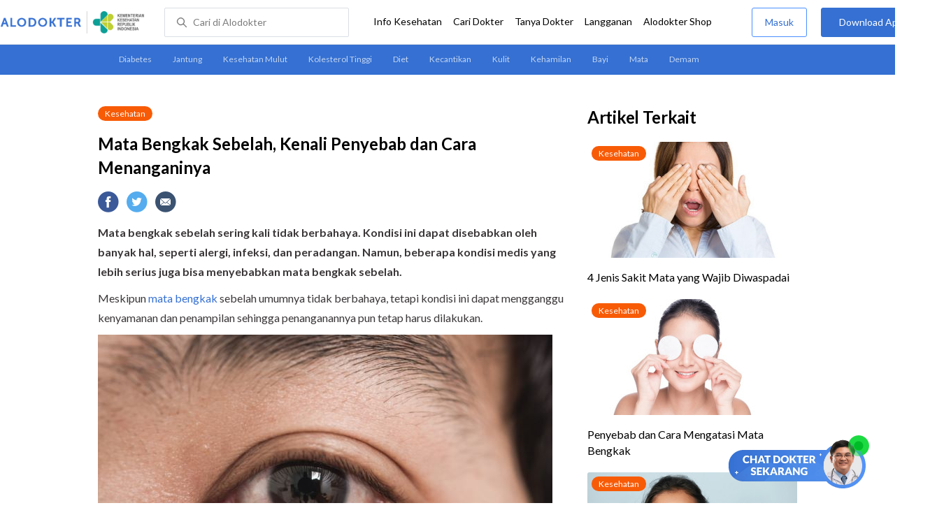

--- FILE ---
content_type: text/html
request_url: https://www.alodokter.com/mata-bengkak-sebelah-kenali-penyebab-dan-cara-menanganinya
body_size: 19306
content:
<!DOCTYPE html>
<html>
<head>
    <link rel="preconnect" href="https://securepubads.g.doubleclick.net">
    <link rel="preconnect" href="https://d5nxst8fruw4z.cloudfront.net">
    <script type="text/javascript">
    window.dataLayer = window.dataLayer || []
    const userId = ""
    window.dataLayer = window.dataLayer || []
    const pageType = "article"
    let contentPage = getContentPage(pageType)
    dataLayer.push({
        user_id: userId,
        content_group: contentPage
    });
    localStorage.setItem('content_group', contentPage);

    function getContentPage(){
        let contentPage
        switch (pageType) {
        case 'home':
            const actionPage = ""
            if(actionPage == 'index'){
                contentPage = "Homepage"
            } else {
                contentPage = "Page"
            }
            break;
        case 'tags':
            contentPage = "Tag Page"
            break;
        case 'komunitas/topics':
        case 'komunitas/discussions':
            contentPage = "Komunitas Page"
            break;
        case 'categories':
            //Hidup Sehat Page, Keluarga Page and Kesehatan Page for index page
            contentPage = 'Kesehatan'
            break;
        case 'article':
            //Hidup Sehat Page, Keluarga Page and Kesehatan Page for article page
            contentPage = 'Kesehatan' + " Page"
            break;
        case 'disease':
            contentPage = "Disease Page"
            break;
        case 'drugs':
            contentPage = "Drug Page"
            break;
        case 'komunitas/users':
            contentPage = "Profile Page"
            break;
        default:
            contentPage = "Page"
            break;
        }
        return contentPage
    }
</script>

<script defer type="text/javascript" src="https://static.criteo.net/js/ld/ld.js" defer></script>
<script defer>(function(w,d,s,l,i){w[l]=w[l]||[];w[l].push({'gtm.start':
new Date().getTime(),event:'gtm.js'});var f=d.getElementsByTagName(s)[0],
j=d.createElement(s),dl=l!='dataLayer'?'&l='+l:'';j.defer=true;j.src=   
'https://www.googletagmanager.com/gtm.js?id='+i+dl;f.parentNode.insertBefore(j,f);
})(window,document,'script','dataLayer','GTM-52W4MMF');</script>


    <meta charset="utf-8">
    <meta name="viewport" content="width=device-width, initial-scale=1.0, user-scalable=no">

    <title>Mata Bengkak Sebelah, Kenali Penyebab dan Cara Menanganinya - Alodokter</title>
    <meta http-equiv="Pragma" content="public">
    <meta http-equiv="Cache-Control" content="public">

    <link rel="preload" href="/assets/lato/Lato-Regular-983b0caf336e8542214fc17019a4fc5e0360864b92806ca14d55c1fc1c2c5a0f.woff2" as="font" crossorigin>
    <link rel="preload" href="/assets/lato/Lato-Bold-ae88fc0d7a961832f809527d30bd3983a6866d42f66a56ade23f543681594db6.woff2" as="font" crossorigin>

    <link rel="preconnect" href="https://fonts.googleapis.com">
    <link rel="preconnect" href="https://fonts.gstatic.com" crossorigin>
    <link href="https://fonts.googleapis.com/css2?family=Lato:wght@400;600;700&display=swap" rel="stylesheet">
    <!-- CSS -->
    <style>
    html, body {
        margin: 0 auto;
        font-family: "Lato", sans-serif;
        font-size: 16px;
        color: #3b3738;
        line-height: 1.44;
        font-weight: 400;
        -webkit-font-smoothing: antialiased;
        -moz-osx-font-smoothing: grayscale;
        text-rendering: optimizeLegibility;
        -moz-font-feature-settings: "liga" on;
      }

    input{
       font-family: "Lato", sans-serif;
    }

      ::placeholder {
        color: #dadee4;
      }

      /* GLOBAL CSS */
      .container-fluid {
        width: 1340px;
        margin: 0 auto;
        padding: 0;
      }

      blockquote {
        box-sizing: border-box;
        margin: 1.5em 0px;
        padding: 0 8px;
        border-left: 4px solid #3570d2;
        font-weight: bold;
      }

      .container {
        width: 1000px;
        margin: 0 auto;
        padding: 0;
        display:flex;
        justify-content: space-between;
      }

      .main-container {
        width: 667px;
        margin: 0;
        padding: 0;
        display: inline-block;
        padding-top: 45px;
      }

      .side-container {
        width: 300px;
        margin: 0;
        padding: 0;
        display: inline-block;
        padding-top: 45px;
      }

      .dfp-container {
        margin-bottom: 20px;
      }

      .adunit {
          margin-bottom: 20px;
        }

      .post-content {
        line-height: 1.75;
      }

      a {
          text-decoration: none;
      }

      .post-content a {
          color: #3570d2;
        }

        p {
          font-size: 16px;
          margin: 10px 0;
        }

        h3 {
          font-size: 17px;
          font-weight: bold;
          font-style: normal;
          font-stretch: normal;
          line-height: 1.32;
          letter-spacing: -0.3px;
          margin-top: 32px;
          margin-bottom: 0;
        }

        h4 {
          font-size: 17px;
          font-weight: bold;
          font-style: normal;
          font-stretch: normal;
          line-height: 1.32;
          letter-spacing: -0.3px;
          margin-top: 32px;
          margin-bottom: 0;
        }

      .post-index-title{color:#000;}
      .tag-label {
        position: absolute;
        padding: 0 10px;
        border-radius: 10.5px;
        color: #FFFFFF;
        max-width: 100px;
        height:21px;
        text-align: center;
        font-size: 12px;
        line-height: 21px;
      }

      .tag-block { position: relative !important; margin: 0 0 10px 0; }
        .label-keluarga { background-color: #6ACB02; }
        .label-hidup-sehat { background-color: #DAB300; }
        .label-kesehatan { background-color: #F85B06; }
        .label-blue { background-color: #3570d2; }
        .text-blue {color: #3570d2;}
        .text-light-grey {color: #9e9e9e;}
        .check {width: 14px;height: 14px;object-fit: contain;}

      .tag-label-container {
        height: 21px;
        margin: 0 0 16px;
      }

      .title-tag-container {
        margin-bottom: 17px;
        color: #000000;
      }

      .title-tag-container h1 {
        margin: 10px 0;
        font-size: 24px;
      }

      .date-article {
        margin-top: 11px;
        height: 23px;
        font-size: 14px;
        font-weight: normal;
        font-style: normal;
        font-stretch: normal;
        line-height: 1.92;
        letter-spacing: normal;
        color: #434343;
        margin-bottom: 8px;
      }

      .share-button-container {
        margin: 17px 0;
      }

      .share-button a {
        text-decoration: none;
      }

      .share-button img {
        margin-right: 10px;
      }

      .post-detail-container {
        margin-bottom: 25px;
        position: relative;
      }

      .post-detail-container iframe{
        width: 100%;
        height: 375px;
      }

      .post-detail-container img{
        max-width: 667px;
        height: auto;
      }
      h1{margin: 10px 0;}
      .label-keluarga { background-color: #6ACB02; }
      .label-hidup-sehat { background-color: #DAB300; }
      .label-kesehatan { background-color: #F85B06; }
      .label-blue { background-color: #3570d2; }

      .adunit {
        margin-bottom: 20px;
	}

    .related-doctor {
      margin: 20px 0;
      width: 300px;
    }
      .related-doctor h3 {
        font-size: 24px;
        font-weight: 900;
        font-style: normal;
        font-stretch: normal;
        line-height: 1.42;
        letter-spacing: normal;
        color: #000000;
        margin-top: 0;
        margin-bottom: 12px;
      }

      /* table style */
      table td {
          border-top: 1px solid #ddd;
          padding: 6px 10px 6px 0;
      }
      .h2-related{
        font-size: 24px;
        font-weight: 900;
        font-style: normal;
        font-stretch: normal;
        line-height: 1.42;
        letter-spacing: normal;
        color: #000000;
        margin-top: 20px;
        margin-bottom: 12px;
      }
      .h2-related-article{
        font-size: 24px;
        font-weight: bold;
        font-style: normal;
        font-stretch: normal;
        line-height: 1.32;
        letter-spacing: -0.3px;
        margin: 0;
        margin-bottom: 20px;
        color: #000;
      }
      .hide{display: none;}

      .wall-container {
        bottom: 0px;
        position: absolute;
        width: 100%;
        padding: 102px 0 50px 0;
        text-align: center;
        background: linear-gradient(180deg, rgba(255, 255, 255, 0) -36.19%, #FFFFFF 26.05%);
      }
      .wall-container p {
        font-size: 18px;
        font-weight: 600;
        color: #424242;
        margin: 0;
      }
      .wall-container .button {
        display: block;
        width: 264px;
        height: 44px;
        line-height: 44px;
        color: #FFFFFF;
        font-size: 16px;
        font-weight: 600;
        margin: auto;
        background-color: #3570D2;
        border: 0;
        border-radius: 5px;
        text-decoration: none;
        text-align: center;
        margin-top: 24px;
      }

      .grecaptcha-badge { visibility: hidden; }
</style>

    <!-- CSS -->

    <meta charset="UTF-8">
<meta name="viewport" content="width=device-width, initial-scale=1.0, user-scalable=yes, maximum-scale=5" >
<!-- Favicon -->
<link rel="shortcut icon" type="image/x-icon" href="/assets/favicon-73b49b1e9302b388560f5836153dcf6a1ec42c607c96fc65d5b29e773c85374a.ico" />
<link rel="icon" type="image/png" href="/assets/favicon-48x48-fe366add8379860e5ee5041f0b6b9745ff450a945001d5f04fd8a0d706837ea6.png" sizes="48x48" />
<link rel="apple-touch-icon" type="image/png" href="/assets/apple-touch-icon-fbe9a22f2fc74b52818c962ab91b40031f1e6dd2d614f376eb1efcc03c5bba0b.png" sizes="192x192" />

<meta name="apple-mobile-web-app-title" content="Alodokter">
<meta name="application-name" content="Alodokter">
<meta name="msapplication-TileColor" content="#ffffff">
<meta name="apple-mobile-web-app-status-bar-style" content="#3973cf">
<meta name="theme-color" content="#3973cf">

<meta name="alexaVerifyID" content="n_Kykr_OZlOYYRDisl_bHGZYccc">
<meta name="google-site-verification" content=j8xshrH7uBo3AEjk-HfjufpapvzwkNHw57NXFN3G07Y>
<meta name="msvalidate.01" content=C233DAA628883F2DD70CD54C789D0494>
<meta name="postid" content="1889161">
<meta name="posttype" content="post">
<meta name="remarketing_tags" content="sakit-mata">
<meta name="wellness_card" content="false">
<meta name="criteo_account" content="62444">
<meta name="description" content="Mata bengkak sebelah sering kali tidak berbahaya. Kondisi ini dapat disebabkan oleh banyak hal, seperti alergi, infeksi, dan peradangan. Namun, beberapa kondisi medis yang lebih serius" />
<meta name="keywords" content="alodokter, kesehatan, medis, penyakit, komunitas kesehatan, dokter, konsultasi kesehatan, informasi kesehatan, komunitas, diskusi kesehatan, kesehatan, sakit-mata" />
<meta name="facebook-domain-verification" content="v9k4b24zt24dxdo39v3ab3gnt5ns5b" />

<meta property="fb:app_id" content="331705120345014" />
<meta property="og:site_name" content="Alodokter" />
<meta property="og:type" content="post" />
<meta property="og:title" content="Mata Bengkak Sebelah, Kenali Penyebab dan Cara Menanganinya" />
<meta property="og:url" content="https://www.alodokter.com/mata-bengkak-sebelah-kenali-penyebab-dan-cara-menanganinya" />
<meta property="og:description" content="Mata bengkak sebelah sering kali tidak berbahaya. Kondisi ini dapat disebabkan oleh banyak hal, seperti alergi, infeksi, dan peradangan. Namun, beberapa kondisi medis yang lebih serius" />

<meta property="og:locale" content="en_US" />
<meta property="og:updated_time" content="2024-07-02T09:13:51+07:00" />
<meta property="og:image" itemprop="image" content="https://res.cloudinary.com/dk0z4ums3/image/upload/v1705649710/attached_image/mata-bengkak-sebelah-kenali-penyebab-dan-cara-menanganinya.jpg" />

<meta property="og:image:width" content="650" />
<meta property="og:image:height" content="433" />
<meta property="og:image:type" content="image/jpeg" />
<meta property="article:published_time" content="2024-01-19T14:35:06+07:00" />
<meta property="article:modified_time" content="2024-07-02T09:13:51+07:00" />
<meta property="article:author" content="https://www.alodokter.com/author/malza-nurzainialomedika-com/" />
<meta property="article:publiher" content="https://www.alodokter.com/" />
<meta property="article:section" content="Kesehatan" />
<meta property="article:tag" content="kesehatan" />
<!-- default -->
<meta property="article:tag" content="alodokter" />
<meta property="article:tag" content="kesehatan"/>
<meta property="article:tag" content="medis" />
<meta property="article:tag" content="penyakit" />
<meta property="article:tag" content="komunitas kesehatan" />
<meta property="article:tag" content="dokter" />
<meta property="article:tag" content="konsultasi kesehatan" />
<meta property="article:tag" content="informasi kesehatan" />


<meta property="article:tag" content="sakit-mata" />

<meta name="twitter:card" content="summary" />
<meta name="twitter:title" content="Mata Bengkak Sebelah, Kenali Penyebab dan Cara Menanganinya" />
<meta name="twitter:description" content="Mata bengkak sebelah sering kali tidak berbahaya. Kondisi ini dapat disebabkan oleh banyak hal, seperti alergi, infeksi, dan peradangan. Namun, beberapa kondisi medis yang lebih serius" />
<meta name="twitter:image:src" content="https://res.cloudinary.com/dk0z4ums3/image/upload/v1705649710/attached_image/mata-bengkak-sebelah-kenali-penyebab-dan-cara-menanganinya.jpg" />
<meta name="twitter:image:width" content="650" />
<meta name="twitter:image:height" content="433" />

    <link rel="alternate" href="android-app://com.alodokter.android/http/www.alodokter.com/mata-bengkak-sebelah-kenali-penyebab-dan-cara-menanganinya">
<link rel='canonical' href='https://www.alodokter.com/mata-bengkak-sebelah-kenali-penyebab-dan-cara-menanganinya' />
<meta name="referer" content="http://www.google.com" />
<meta name="platform" content="Desktop" />
<meta name="recaptcha-site-key" content="6Ldg7gQhAAAAAN8ebL4Gr-hTid51r0i9BpsdaEWE" />

            <script src="https://www.google.com/recaptcha/enterprise.js?render=6Ldg7gQhAAAAAN8ebL4Gr-hTid51r0i9BpsdaEWE"></script>
        


    <meta name="csrf-param" content="authenticity_token" />
<meta name="csrf-token" content="SseH9P2JvJgU8PhHJ9d73/NIUKgzJ4ruvxLiw6GmqdhtnQvX+LYoAa0AQ7Rl75PTLu4S+RpilvUoW2GbWX1JhA==" />

    <!-- Facebook Pixel Code -->
    
    <script>
    setTimeout(function(){
        !function(f,b,e,v,n,t,s){if(f.fbq)return;n=f.fbq=function(){n.callMethod?
            n.callMethod.apply(n,arguments):n.queue.push(arguments)};if(!f._fbq)f._fbq=n;
            n.push=n;n.loaded=!0;n.version='2.0';n.queue=[];t=b.createElement(e);t.async=!0;
            t.src=v;s=b.getElementsByTagName(e)[0];s.parentNode.insertBefore(t,s)}
        (window, document,'script','https://connect.facebook.net/en_US/fbevents.js');
        fbq('init', '948327898593359');
        fbq('track', "PageView");
    }, 3500);
    </script>
    <!-- <noscript><img height="1" width="1" style="display:none" src="https://www.facebook.com/tr?id=948327898593359&ev=PageView&noscript=1"/></noscript> -->
    <!-- End Facebook Pixel Code -->

    <!-- GA -->
    <script type='text/javascript'>
        function initExperiment(ExperimentID, callback){if (!ExperimentID){return callback(null);}var r=false; var s=document.createElement('script'); s.type='text/javascript'; s.src='//www.google-analytics.com/cx/api.js?experiment='+ExperimentID; s.onload=function(){if (!r && (!this.readyState || this.readyState=='complete')){r=true; callback(cxApi.chooseVariation());}else{callback(null)}}; s.onerror=function(){callback(null)}; var t=document.getElementsByTagName('script')[0]; t.parentNode.insertBefore(s, t);}
        (function(i,s,o,g,r,a,m){i['GoogleAnalyticsObject']=r;i[r]=i[r]||function(){
        (i[r].q=i[r].q||[]).push(arguments)},i[r].l=1*new Date();a=s.createElement(o),
        m=s.getElementsByTagName(o)[0];a.async=1;a.src=g;m.parentNode.insertBefore(a,m)
        })(window,document,'script','//www.google-analytics.com/analytics.js','ga');
        ga('create', 'UA-52179504-1', 'alodokter.com');
        ga('require', 'displayfeatures');

        var typePage = 'article';
        if (typePage == 'article') {
            window.GAPageType = 'Article';
            ga('set', 'contentGroup1', 'Article Page');
        } else if (typePage == 'komunitas/topics' || typePage == 'komunitas/discussions') {
            window.GAPageType = 'Komunitas';
            ga('set', 'contentGroup1', 'Komunitas Page');
        } else if (typePage == 'disease') {
            window.GAPageType = 'Diseases';
            ga('set', 'contentGroup1', 'Disease Page');
        } else if (typePage == 'drugs') {
            window.GAPageType = 'Drugs';
            ga('set', 'contentGroup1', 'Drug Page');
        } else {
            window.GAPageType = 'General';
        }
        ga('set','contentGroup2', "January 2024");
        ga('set','contentGroup3', "Malza Nurzaini");
        ga('set','dimension1', "sakit-mata");
        initExperiment(window.ExperimentID, function(variation) {
            if (variation !== null) {
                window.ExperimentReady = true;
                window.ExperimentVariation = variation;
                ga('set', 'expId', window.ExperimentID);
                ga('set', 'expVar', window.ExperimentVariation);
            }
            ga('send', 'pageview');
            ga('send', 'event', 'Scroll Depth', GAPageType, '0%');
        });
    </script>
    <!-- GA -->

    <!-- Google Tag -->
    <script type='text/javascript'>
        var googletag = googletag || {};
        googletag.cmd = googletag.cmd || [];
    </script>
    <script async="async" src="https://securepubads.g.doubleclick.net/tag/js/gpt.js"></script>
    <!-- Google Tag -->

    <script async src="//alodokter.api.useinsider.com/ins.js?id=10005708"></script>
</head>
<body>
    <!-- HEADER -->
    
    <top-navbar-view id="top-navbar-view"
        user-photo=""
        is-show-kemenkes ="{&quot;kemenkes_partnership&quot;:true,&quot;kemenkes_top_bar_desktop&quot;:&quot;https://res.cloudinary.com/dk0z4ums3/image/upload/f_auto,q_auto/v1634020083/aloweb_assets/logo-header.png&quot;,&quot;kemenkes_bottom_banner_desktop&quot;:&quot;https://res.cloudinary.com/dk0z4ums3/image/upload/f_auto,q_auto/v1730097699/setting/1730097698.png&quot;,&quot;kemenkes_top_bar_mobile&quot;:&quot;https://res.cloudinary.com/dk0z4ums3/image/upload/f_auto,q_auto/v1634020083/aloweb_assets/logo-header.png&quot;,&quot;kemenkes_bottom_banner_mobile&quot;:&quot;https://res.cloudinary.com/dk0z4ums3/image/upload/f_auto,q_auto/v1730097809/setting/1730097808.png&quot;}"
        user-login=""
        user-fullname=""
        total-notif="0"
        doctor-editor-link=""
        user-link=""
            show-hide-menu="{&quot;web_show_top_navbar_aloproteksi&quot;:true,&quot;web_show_top_navbar_aloshop&quot;:true,&quot;web_show_top_navbar_caridokter&quot;:true,&quot;web_show_top_navbar_hidupsehat&quot;:true,&quot;web_show_top_navbar_infokesehatan&quot;:true,&quot;web_show_top_navbar_keluarga&quot;:true,&quot;web_show_top_navbar_kesehatan&quot;:true,&quot;web_show_top_navbar_obat&quot;:true,&quot;web_show_top_navbar_penyakit&quot;:true,&quot;web_show_top_navbar_tanyadokter&quot;:true,&quot;web_show_top_navbar_alochoice&quot;:true}"
            pdpa-content="{&quot;title&quot;:&quot;Perlindungan Data Anda yang Utama Bagi Kami&quot;,&quot;description&quot;:&quot;Saya telah memercayakan informasi untuk disimpan \u0026 digunakan. Keamanan data terlindungi sesuai \u003ca href=&#39;/syarat-dan-ketentuan&#39; target=&#39;_blank&#39;\u003e\u003cb\u003eSyarat \u0026 Ketentuan\u003c/b\u003e\u003c/a\u003e serta \u003ca href=&#39;/privasi&#39; target=&#39;_blank&#39;\u003e\u003cb\u003ePrivasi Alodokter\u003c/b\u003e\u003c/a\u003e&quot;,&quot;error_text&quot;:&quot;Klik centang untuk menyetujui Syarat Ketentuan dan Aturan Privasi ALODOKTER&quot;}"
            alodokter-otp-service="whatsapp"
    ></top-navbar-view>

    <!-- HEADER -->

    <div class="content">
        <sub-navbar-left></sub-navbar-left>

        <div class="content-inner">
            <div class="container">
                <script type='text/javascript'>
    googletag.cmd.push(function() {
        googletag.defineSlot('/38162042/d_article_sidebar_300x600', [300, 600], 'div-gpt-ad-1428907644705-1').addService(googletag.pubads());
        googletag.defineSlot('/38162042/dekstop_article_sidebar_middle_300x350', [300, 250], 'div-gpt-ad-1441719271128-0').addService(googletag.pubads());
        googletag.defineSlot('/38162042/d_article_inside_below_600x250', [[600, 250],[336,280],[300,250]], 'div-gpt-ad-1450067495602-0').addService(googletag.pubads());
        googletag.defineSlot('/38162042/d_article_content_middle_html_video',  [[400, 300],[336,280],[300,250]], 'div-gpt-ad-1483928814775-0').addService(googletag.pubads());
        googletag.pubads().enableAsyncRendering();
        googletag.pubads().collapseEmptyDivs();
        googletag.enableServices();
    });
</script>
<!-- MAIN CONTAINER -->
<div class="main-container">
<link-button-corona
        widget-image="https://res.cloudinary.com/dk0z4ums3/image/upload/f_auto,q_auto/v1699413839/setting/1699413837.gif"
        href="https://alodokter.onelink.me/1997390319/5c20772d"
    widget-floating-type="article"
></link-button-corona>

  <div class="title-tag-container">
   <div class="tag-label-container">
     <a href="/kesehatan">
       <div class="tag-label label-kesehatan">Kesehatan</div>
     </a>
   </div>
   <h1 id="post_title">Mata Bengkak Sebelah, Kenali Penyebab dan Cara Menanganinya</h1>
  <!--  <div class="date-article">
     2 Juli 2024, 09:13
   </div> -->
  </div>

  <share-button></share-button>

  <div class="post-detail-container">
   <div id="postContent" data-id="65aa22bf50313c001fa2f124" class="post-content">
    <!DOCTYPE html PUBLIC "-//W3C//DTD HTML 4.0 Transitional//EN" "http://www.w3.org/TR/REC-html40/loose.dtd">
<html><body>
<p><strong>Mata bengkak sebelah sering kali tidak berbahaya. Kondisi ini dapat disebabkan oleh banyak hal, seperti alergi, infeksi, dan peradangan. Namun, beberapa kondisi medis yang lebih serius juga bisa menyebabkan mata bengkak sebelah. </strong></p>
<p>Meskipun <a href="https://www.alodokter.com/mata-bengkak" target="_blank">mata bengkak</a> sebelah umumnya tidak berbahaya, tetapi kondisi ini dapat mengganggu kenyamanan dan penampilan sehingga penanganannya pun tetap harus dilakukan.</p>
<p><a href="https://res.cloudinary.com/dk0z4ums3/image/upload/v1705649707/attached_image/mata-bengkak-sebelah-kenali-penyebab-dan-cara-menanganinya-0-alodokter.jpg"><img class="alignnone size-full wp-image-1889162" src="https://res.cloudinary.com/dk0z4ums3/image/upload/v1705649707/attached_image/mata-bengkak-sebelah-kenali-penyebab-dan-cara-menanganinya-0-alodokter.jpg" alt="Mata Bengkak Sebelah, Kenali Penyebab dan Cara Menanganinya - Alodokter" width="650" height="434"></a></p>
<p>Mata bengkak sebelah perlu ditangani dengan tepat agar pembengkakan bisa mereda dalam waktu yang lebih cepat. Cara menanganinya pun beragam, mulai dari perawatan mandiri hingga menggunakan obat-obatan, sesuai dengan penyebab dan tingkat keparahannya.</p>
<h3><strong>Penyebab Mata Bengkak Sebelah</strong></h3>
<p>Mata bengkak sebelah pada dasarnya disebabkan oleh adanya penumpukan cairan yang berlebih pada kelopak mata. Kondisi ini bisa dipicu oleh berbagai faktor maupun kondisi medis, seperti berikut:</p>
<h4><strong>1. Konjungtivitis</strong></h4>
<p>Penyebab timbulnya keluhan mata bengkak sebelah yang paling umum adalah <a href="https://www.alodokter.com/konjungtivitis" target="_blank">konjungtivitis</a>. Kondisi ini terjadi ketika selaput bening yang melapisi bola mata atau konjungtiva mengalami peradangan. Konjungtivitis biasanya disebabkan oleh infeksi bakteri atau virus, reaksi alergi, dan cedera, maupun tersumbatnya saluran air mata.</p>
<p>Selain mata bengkak sebelah, konjungtivitis juga akan menyebabkan keluhan lain berupa mata merah, berair, gatal, dan belekan. Meskipun dapat mengganggu kenyamanan, kondisi ini biasanya tidak berbahaya dan bisa sembuh dengan pengobatan yang tepat.</p>
<h4><strong>2. Alergi </strong></h4>
<p>Mata bengkak sebelah dapat menjadi salah satu gejala <a href="https://www.alodokter.com/alergi" target="_blank">alergi</a>. Hal ini terjadi ketika Anda mengalami kontak dengan zat yang memicu alergi, seperti debu, serbuk sari, makanan, atau obat-obatan tertentu.</p>
<p>Saat terpapar alergen, tubuh akan memproduksi histamin untuk melindungi tubuh dari zat yang dianggap berbahaya oleh tubuh. Kondisi ini akan memicu peradangan pada mata yang ditandai dengan mata bengkak sebelah, gatal, kemerahan, dan berair.</p>
<h4><strong>3. Kalazion</strong></h4>
<p><a href="https://www.alodokter.com/kalazion" target="_blank">Kalazion</a> terjadi akibat adanya penyumbatan kelenjar minyak di kelopak mata. Kondisi ini akan menyebabkan terjadinya benjolan, mata bengkak sebelah, dan mata nyeri saat disentuh. Selain itu, penderita kalazion juga bisa mengalami mata buram. Meski mengganggu, keluhan tersebut akan segera membaik dalam beberapa hari.</p>
<p>Beberapa kondisi yang dapat meningkatkan risiko terjadinya kalazion adalah dermatitis seboroik, peradangan kelopak mata, rosacea, dan diabetes.</p>
<h4><strong>4. Selulitis orbita</strong></h4>
<p>Mata bengkak sebelah bisa menjadi salah satu tanda dari <a href="https://www.alodokter.com/selulitis-orbita" target="_blank">selulitis orbita</a>. Kondisi ini disebabkan oleh infeksi bakteri. Meskipun bisa dialami oleh siapa saja, selulitis orbita lebih sering terjadi pada anak-anak.</p>
<p>Kondisi ini terjadi karena infeksi pada organ di sekitar mata, seperti infeksi sinus, cedera mata, maupun infeksi pada mulut atau wajah, baru kemudian infeksi menyebar hingga ke mata.</p>
<p>Umumnya, selulitis orbita ditandai dengan gejala berupa pembengkakan di area mata. Selain itu, kondisi ini juga ditandai dengan kemerahan, nyeri saat menggerakan bola mata, dan mata yang sedikit menonjol.</p>
<h4><strong>5. Blefaritis</strong></h4>
<p><a href="https://www.alodokter.com/blefaritis" target="_blank">Blefaritis</a> adalah peradangan atau iritasi pada kelopak mata. Kondisi ini bisa terjadi ketika kelenjar minyak di dekat bulu mata tersumbat. Hal inilah yang menyebabkan adanya peradangan dan iritasi di area mata hingga menimbulkan pembengkakan.</p>
<p>Peradangan atau iritasi di area mata ini biasanya menimbulkan ketidaknyamanan dan memakan waktu lebih lama untuk disembuhkan. Namun, Anda tidak perlu khawatir karena kondisi ini umumnya tidak menyebabkan gangguan penglihatan secara permanen.</p>
<h4><strong>6. Penyakit graves</strong></h4>
<p>Bengkak mata sebelah juga mungkin terjadi akibat <a href="https://www.alodokter.com/penyakit-graves" target="_blank">penyakit graves</a>. Kondisi ini merupakan salah satu penyakit autoimun yang menyebabkan tubuh menghasilkan hormon tiroid secara berlebih.</p>
<p>Selain itu, kondisi ini umumnya disertai gejala lain, seperti penurunan berat badan yang tidak diinginkan, jantung berdebar-debar, keringat berlebih, sering buang air besar, dan pembesaran kelenjar tiroid.</p>
<h4><strong>7. Herpes</strong></h4>
<p>Penyakit <a href="https://www.alodokter.com/herpes" target="_blank">herpes</a> memang jarang menyerang mata, tetapi infeksi ini mungkin saja menyebabkan mata bengkak sebelah ketika virus menginfeksi kornea mata dan menyebabkan peradangan.</p>
<p>Selain mata bengkak sebelah, herpes mata juga dapat menimbulkan gejala berupa luka yang disertai dengan nyeri pada kelopak mata.</p>
<h3><strong>Cara Menangani Mata Bengkak Sebelah </strong></h3>
<p>Mata bengkak sebelah dapat ditangani dengan berbagai cara, mulai dari perawatan rumahan hingga penggunaan obat-obatan. Penanganan ini perlu disesuaikan dengan penyebab dan tingkat keparahannya.</p>
<p>Mengingat mata bengkak sebelah umumnya tidak berbahaya, beberapa upaya penanganan mandiri di rumah cukup efektif dalam mengatasi kondisi ini. Berikut ini adalah beberapa langkah untuk menangani mata bengkak sebelah secara mandiri yang bisa Anda lakukan:</p>
<ul>
<li>Mengistirahatkan mata</li>
<li>Menjaga mata agar tetap kering</li>
<li>Membilas mata menggunakan larutan salin (<a href="https://www.alodokter.com/natrium-klorida-nacl" target="_blank">NaCl</a>), untuk membersihkan belek, bila perlu</li>
<li>Memberikan <a href="https://www.alodokter.com/kompres-dingin-ketahui-manfaat-dan-cara-pakainya" target="_blank">kompres dingin</a> pada mata, untuk meredakan pembengkakan</li>
<li>Mengompres mata menggunakan kantong teh yang telah didinginkan, untuk meredakan mata bengkak sebelah</li>
</ul>
<p>Jika setelah melakukan perawatan mandiri mata bengkak sebelah tidak kunjung membaik, sebaiknya periksakan ke dokter. Dengan begitu <a href="https://www.alodokter.com/cari-dokter/dokter-mata?page=1" target="_blank">dokter</a> bisa memastikan penyebabnya dan memberikan beberapa penanganan lebih lanjut, termasuk meresepkan beberapa obat berikut:</p>
<ul>
<li>
<a href="https://www.alodokter.com/antibiotik" target="_blank">Antibiotik</a>, untuk pembengkakan yang disebabkan oleh infeksi</li>
<li>
<a href="https://www.alodokter.com/antihistamin" target="_blank">Antihistamin</a>, untuk meredakan alergi</li>
<li>Kortikosteroid, untuk mengurangi peradangan parah yang terjadi</li>
</ul>
<p>Agar penanganan mata bengkak lebih optimal, pastikan Anda selalu menjaga kebersihan di area mata, termasuk mencuci tangan sebelum dan setelah menyentuh area mata yang bengkak. Selain itu, hindari menggunakan lensa mata selama masa penyembuhan untuk mencegah terjadinya infeksi bakteri.</p>
</body></html>

   </div>
  </div>

    <!-- /38162042/d_article_inside_below_600x250 -->
    <div id='div-gpt-ad-1450067495602-0' style='height:250px; width:600px; margin-bottom:36px; text-align: center;' class='adunit'>
        <script type='text/javascript'>
                googletag.cmd.push(function() { googletag.pubads().setTargeting('Article', ['sakit-mata']); googletag.display('div-gpt-ad-1450067495602-0'); });
        </script>
    </div>

    <!-- reviewed by & referensi -->
    <!--<div class="sources">
  <div style="padding:5px 0px; border-bottom:solid 1px #ccc;" font-size="14px"> Ditinjau oleh : dr. Sienny Agustin </div>
  <h4 id="trigger-sources">Referensi</h4>
  <div class="data-sources" style="display:none;">
    <p>Alessandro Antonelli, et al. (2020). Graves' disease: Clinical manifestations, immune pathogenesis (cytokines and chemokines) and therapy, Best Practice &amp; Research Clinical Endocrinology &amp; Metabolism, Volume 34, Issue 1,101388, 1521-690X,
<br />National Institute of Health (2021). National Institute of Diabetes and Digestive and Kidney Disease. Grave’s Disease. 
<br />Cleveland Clinic (2022).  Orbital Cellulitis.
<br />Cleveland Clinic (2021). Chalazion.
<br />Mayo Clinic (2023). Pink eye (Conjunctivitis).
<br />Mayo Clinic (2022). Blepharitis.
<br />Healthline (2023). What Cause a Swollen Eyelid, and How Is It Treated?
<br />Verywell Health (2023). Swollen Eyelid: 9 Common Causes.
<br />WebMD (2023). Chalazion: Causes, Symptoms, and reatments. 
<br />WebMD (2023). Swolen Eyelid.</p>
  </div>
</div>-->

<div class="date-article">
<!-- Terakhir diperbarui: 2 Juli 2024 -->
  Terakhir diperbarui: 11 Januari 2024
</div>
<sources-post
  doctor-name="dr. Sienny Agustin"
  sources="&quot;\u003cp\u003eAlessandro Antonelli, et al. (2020). Graves&#39; disease: Clinical manifestations, immune pathogenesis (cytokines and chemokines) and therapy, Best Practice \u0026amp; Research Clinical Endocrinology \u0026amp; Metabolism, Volume 34, Issue 1,101388, 1521-690X,\n\u003cbr /\u003eNational Institute of Health (2021). National Institute of Diabetes and Digestive and Kidney Disease. Grave’s Disease. \n\u003cbr /\u003eCleveland Clinic (2022).  Orbital Cellulitis.\n\u003cbr /\u003eCleveland Clinic (2021). Chalazion.\n\u003cbr /\u003eMayo Clinic (2023). Pink eye (Conjunctivitis).\n\u003cbr /\u003eMayo Clinic (2022). Blepharitis.\n\u003cbr /\u003eHealthline (2023). What Cause a Swollen Eyelid, and How Is It Treated?\n\u003cbr /\u003eVerywell Health (2023). Swollen Eyelid: 9 Common Causes.\n\u003cbr /\u003eWebMD (2023). Chalazion: Causes, Symptoms, and reatments. \n\u003cbr /\u003eWebMD (2023). Swolen Eyelid.\u003c/p\u003e&quot;"
>
</sources-post>


    <share-button></share-button>

        <related-topic
    id="relatedTopic"
    related-items="[{&quot;_id&quot;:&quot;6965bf5ea6ea2f0025a811ca&quot;,&quot;author_image&quot;:&quot;https://res.cloudinary.com/dk0z4ums3/image/upload/w_56,h_56,f_auto/v1599017540/aloweb_assets/default_alodokter_doctor.png&quot;,&quot;avatar_bg_color&quot;:&quot;#A2BEA2&quot;,&quot;doctor_answer&quot;:true,&quot;doctor_image&quot;:&quot;https://res.cloudinary.com/dk0z4ums3/image/upload/w_56,h_56,c_fill,f_auto/v1761787032/kevin_alodokter.jpg&quot;,&quot;doctor_name&quot;:&quot;dr. Kevin Adrian&quot;,&quot;excerpt&quot;:&quot; \nSelamat siang dokter, ibu saya usia 58 tahun akhir-akhir ini sering mengeluh penglihatan kabur dan mata terasa nyeri, terutama saat membaca. Kada...&quot;,&quot;health_analyst&quot;:false,&quot;permalink&quot;:&quot;apakah-mata-nyeri-dan-terasa-berpasir-pada-lansia-tanda-gangguan&quot;,&quot;position&quot;:1,&quot;post_id&quot;:&quot;None&quot;,&quot;read_reply&quot;:false,&quot;reply&quot;:&quot;1&quot;,&quot;time_in_words&quot;:&quot;13 Januari 2026, 13:44&quot;,&quot;timestamps&quot;:&quot;Tue, 13 Jan 2026 13:44:50 GMT&quot;,&quot;title&quot;:&quot;Apakah mata nyeri dan terasa berpasir pada lansia tanda gangguan mata?&quot;,&quot;user_type&quot;:&quot;Health Analyst&quot;,&quot;username&quot;:&quot;Id**s&quot;},{&quot;_id&quot;:&quot;695f571ea7a9530027801cc1&quot;,&quot;author_image&quot;:&quot;https://res.cloudinary.com/dk0z4ums3/image/upload/w_56,h_56,f_auto/v1599017540/aloweb_assets/default_alodokter_doctor.png&quot;,&quot;avatar_bg_color&quot;:&quot;#DDD6A6&quot;,&quot;doctor_answer&quot;:true,&quot;doctor_image&quot;:&quot;https://res.cloudinary.com/dk0z4ums3/image/upload/w_56,h_56,c_fill,f_auto/v1762175002/marianti_alodokter.jpg&quot;,&quot;doctor_name&quot;:&quot;dr. Marianti&quot;,&quot;excerpt&quot;:&quot; \nDok, saya sering mengalami mata berair tiba-tiba, padahal tidak merah. Kondisi ini cukup mengganggu, terutama saat bekerja. Apa penyebab dan baga...&quot;,&quot;health_analyst&quot;:false,&quot;permalink&quot;:&quot;apakah-ada-penyebab-lain-mata-perih-tapi-tidak-merah-dan&quot;,&quot;position&quot;:2,&quot;post_id&quot;:&quot;None&quot;,&quot;read_reply&quot;:false,&quot;reply&quot;:&quot;1&quot;,&quot;time_in_words&quot;:&quot;8 Januari 2026, 14:08&quot;,&quot;timestamps&quot;:&quot;Thu, 08 Jan 2026 14:08:26 GMT&quot;,&quot;title&quot;:&quot;Apakah ada penyebab lain mata perih tapi tidak merah dan bagaimana cara mengatasinya?&quot;,&quot;user_type&quot;:&quot;Health Analyst&quot;,&quot;username&quot;:&quot;Po***d&quot;},{&quot;_id&quot;:&quot;695dd421429bd9002636cbdc&quot;,&quot;author_image&quot;:&quot;https://res.cloudinary.com/dk0z4ums3/image/upload/w_56,h_56,f_auto/v1599017540/aloweb_assets/default_alodokter_doctor.png&quot;,&quot;avatar_bg_color&quot;:&quot;#E1C2A9&quot;,&quot;doctor_answer&quot;:true,&quot;doctor_image&quot;:&quot;https://res.cloudinary.com/dk0z4ums3/image/upload/w_56,h_56,c_fill,f_auto/v1761787032/kevin_alodokter.jpg&quot;,&quot;doctor_name&quot;:&quot;dr. Kevin Adrian&quot;,&quot;excerpt&quot;:&quot; \nDok, saya sering merasakan nyeri ringan di belakang mata setiap kali menatap layar komputer atau HP terlalu lama. Biasanya setelah istirahat nyer...&quot;,&quot;health_analyst&quot;:false,&quot;permalink&quot;:&quot;nyeri-di-belakang-mata-setelah-menatap-layar--apakah-berbahaya-dan&quot;,&quot;position&quot;:3,&quot;post_id&quot;:&quot;None&quot;,&quot;read_reply&quot;:false,&quot;reply&quot;:&quot;1&quot;,&quot;time_in_words&quot;:&quot;7 Januari 2026, 13:27&quot;,&quot;timestamps&quot;:&quot;Wed, 07 Jan 2026 13:27:10 GMT&quot;,&quot;title&quot;:&quot;Nyeri di belakang mata setelah menatap layar, apakah berbahaya dan bagaimana cara mengatasinya?&quot;,&quot;user_type&quot;:&quot;Health Analyst&quot;,&quot;username&quot;:&quot;Ne**l&quot;}]"
    title-related="Diskusi Terkait"
    topic-tags="sakit-mata--mata-bengkak-1"
    text-more-button="Selanjutnya"
    with-text="true"
    post-title="Mata Bengkak Sebelah, Kenali Penyebab dan Cara Menanganinya"
    post-id="65aa22bf50313c001fa2f124"
    avatar-default-color = ''
>
</related-topic>

</div>
<!-- MAIN CONTAINER -->
<!-- SIDE CONTAINER -->
<div class="side-container">
    <!-- DFP-->
    <!-- /38162042/d_article_sidebar_300x600 -->
    <div id='div-gpt-ad-1428907644705-1' style='height:600px; width:300px;' class='adunit'>
        <script type='text/javascript'>
                googletag.cmd.push(function() { googletag.pubads().setTargeting('Article', ['sakit-mata']); googletag.display('div-gpt-ad-1428907644705-1'); });
        </script>
    </div>
    <!-- DFP -->
    <!-- RELATED POST -->
        <div class="h2-related-article">Artikel Terkait</div>
<related-post
    id="relatedPost"
    related-items="[{&quot;category&quot;:&quot;Kesehatan&quot;,&quot;excerpt&quot;:&quot;Beberapa jenis sakit mata dapat menular melalui kontak fisik antarmanusia dan patut untuk diwaspadai. Selain&quot;,&quot;id&quot;:128106,&quot;permalink&quot;:&quot;jenis-jenis-sakit-mata-ini-wajib-diwaspadai&quot;,&quot;position&quot;:1,&quot;post_image&quot;:&quot;https://res.cloudinary.com/dk0z4ums3/image/upload/w_300,h_166,c_fill/v1638084924/attached_image/jenis-jenis-sakit-mata-ini-wajib-diwaspadai.jpg&quot;,&quot;title&quot;:&quot;4 Jenis Sakit Mata yang Wajib Diwaspadai&quot;,&quot;category_label&quot;:&quot;kesehatan&quot;},{&quot;category&quot;:&quot;Kesehatan&quot;,&quot;excerpt&quot;:&quot;Mata bengkak bisa disebabkan oleh banyak hal. Namun, terlepas dari penyebabnya, gejala ini bisa diringankan&quot;,&quot;id&quot;:769998,&quot;permalink&quot;:&quot;penyebab-mata-bengkak-dan-cara-mengatasi-dengan-mudah&quot;,&quot;position&quot;:2,&quot;post_image&quot;:&quot;https://res.cloudinary.com/dk0z4ums3/image/upload/w_300,h_166,c_fill/v1589791229/attached_image/penyebab-mata-bengkak-dan-cara-mengatasi-dengan-mudah.jpg&quot;,&quot;title&quot;:&quot;Penyebab dan Cara Mengatasi Mata Bengkak&quot;,&quot;category_label&quot;:&quot;kesehatan&quot;},{&quot;category&quot;:&quot;Kesehatan&quot;,&quot;excerpt&quot;:&quot;Salep mata belekan harus digunakan sesuai dengan penyebab kondisi tersebut. Pasalnya, penggunaan yang kurang tepat&quot;,&quot;id&quot;:1869994,&quot;permalink&quot;:&quot;6-salep-mata-belekan-yang-ampuh&quot;,&quot;position&quot;:3,&quot;post_image&quot;:&quot;https://res.cloudinary.com/dk0z4ums3/image/upload/w_300,h_166,c_fill/v1685525502/attached_image/6-salep-mata-belekan-yang-ampuh.jpg&quot;,&quot;title&quot;:&quot;6 Salep Mata Belekan yang Ampuh&quot;,&quot;category_label&quot;:&quot;kesehatan&quot;},{&quot;category&quot;:&quot;Kesehatan&quot;,&quot;excerpt&quot;:&quot;Kompres mata bengkak merupakan salah satu metode yang sederhana, tetapi efektif untuk meredakan mata bengkak.&quot;,&quot;id&quot;:1889310,&quot;permalink&quot;:&quot;kompres-mata-bengkak-ketahui-cara-pakainya&quot;,&quot;position&quot;:4,&quot;post_image&quot;:&quot;https://res.cloudinary.com/dk0z4ums3/image/upload/w_300,h_166,c_fill/v1705678683/attached_image/kompres-mata-bengkak-ketahui-cara-pakainya.jpg&quot;,&quot;title&quot;:&quot;Kompres Mata Bengkak, Ketahui Cara Pakainya&quot;,&quot;category_label&quot;:&quot;kesehatan&quot;},{&quot;category&quot;:&quot;Kesehatan&quot;,&quot;excerpt&quot;:&quot;Obat sakit mata bengkak digunakan untuk menghilangkan rasa nyeri dan bengkak yang muncul pada mata.&quot;,&quot;id&quot;:1898003,&quot;permalink&quot;:&quot;6-obat-sakit-mata-bengkak-yang-ampuh-dan-efektif&quot;,&quot;position&quot;:5,&quot;post_image&quot;:&quot;https://res.cloudinary.com/dk0z4ums3/image/upload/w_300,h_166,c_fill/v1714456588/attached_image/6-obat-sakit-mata-bengkak-yang-ampuh-dan-efektif.jpg&quot;,&quot;title&quot;:&quot;6 Obat Sakit Mata Bengkak yang Ampuh dan Efektif&quot;,&quot;category_label&quot;:&quot;kesehatan&quot;}]"
    url-more-button="/artikel-terkait/sakit-mata--mata-bengkak"
    see-more="false"
    post-title="Mata Bengkak Sebelah, Kenali Penyebab dan Cara Menanganinya"
    post-id="1889161"
>
</related-post>

    <!-- RELATED POST -->
    <!-- RELATED HOSPITAL -->
    
    <!-- RELATED HOSPITAL -->
    <!-- RELATED DOCTOR -->
        <div class="related-doctor">
      <div class="h2-related">Dokter Terkait</div>
    <card-related-doctor
       href="/cari-dokter/dokter-mata"
       image-url="https://res.cloudinary.com/dk0z4ums3/image/upload/w_150,h_150,f_auto,q_auto/v1560227051/image_doctor/dr.%20sujan.jpg.jpg"
       doctor-id="5cee07aa0f7b150c863510d2"
       doctor-name="Dr. Sujan Kwok, Sp.M, MKM, MSOphth (NUH, Malaysia)"
       doctor-speciality="Dokter Mata"
       post-title="Mata Bengkak Sebelah, Kenali Penyebab dan Cara Menanganinya"
       parent-post-id="65aa22bf50313c001fa2f124"
            price="150000"
    >
    </card-related-doctor>
    <card-related-doctor
       href="/cari-dokter/dokter-mata"
       image-url="https://res.cloudinary.com/dk0z4ums3/image/upload/w_150,h_150,f_auto,q_auto/v1601599233/image_doctor/dr.%20Michael%20Je%2C%20Sp.M.jpeg.jpg"
       doctor-id="5c526504dc7c140e5a5b5d74"
       doctor-name="dr. Michael Je, Sp.M"
       doctor-speciality="Dokter Mata"
       post-title="Mata Bengkak Sebelah, Kenali Penyebab dan Cara Menanganinya"
       parent-post-id="65aa22bf50313c001fa2f124"
            price="180000"
    >
    </card-related-doctor>
    <card-related-doctor
       href="/cari-dokter/dokter-mata"
       image-url="https://res.cloudinary.com/dk0z4ums3/image/upload/w_150,h_150,f_auto,q_auto/v1558685290/image_doctor/Dr.%20Soeharnila%2C%20SpM.jpg.jpg"
       doctor-id="5cafe56618bf640e1f29f94e"
       doctor-name="dr. Soeharnila, Sp.M"
       doctor-speciality="Dokter Mata"
       post-title="Mata Bengkak Sebelah, Kenali Penyebab dan Cara Menanganinya"
       parent-post-id="65aa22bf50313c001fa2f124"
    >
    </card-related-doctor>
</div>

    <!-- RELATED DOCTOR -->
    <!-- DFP -->
    <!-- /38162042/dekstop_article_sidebar_middle_300x350 -->
    <div id='div-gpt-ad-1441719271128-0' style='height:250px; width:300px;' class='adunit'>
        <script type='text/javascript'>
                googletag.cmd.push(function() { googletag.pubads().setTargeting('Article', ['sakit-mata']); googletag.display('div-gpt-ad-1441719271128-0'); });
        </script>
    </div>
    <!-- DFP -->
    <!-- <card-tanya-dokter href="/komunitas/diskusi/penyakit"></card-tanya-dokter> -->
</div>
<!-- SIDE CONTAINER -->

<!-- Video Ads on content middle -->
<script type='text/javascript'>
  window.addEventListener( 'load', function( event ) {
    var pc = document.getElementById('postContent')
    var _p = pc.getElementsByTagName('p')
    var slot = Math.ceil(_p.length / 2);

    // Ads
    for(var i = 1; i <= _p.length; i++){
      if(i == slot){
        console.log("Load container ads on after <p> "+slot);
        _p[i].insertAdjacentHTML('afterend','<div id="div-gpt-ad-1483928814775-0" style="height:300px; width:400px;margin:20px auto; text-align: center;"></div>')
      }
    }

      // Display DFP Ads
          googletag.cmd.push(function() { googletag.pubads().setTargeting('Article', ['sakit-mata']); googletag.display('div-gpt-ad-1483928814775-0'); });
    });
</script>

      <!--Start of Zendesk Chat Script-->
      <!-- <script type="text/javascript">
          window.$zopim||(function(d,s){var z=$zopim=function(c){z._.push(c)},$=z.s=
              d.createElement(s),e=d.getElementsByTagName(s)[0];z.set=function(o){z.set.
          _.push(o)};z._=[];z.set._=[];$.async=!0;$.setAttribute("charset","utf-8");
            $.src="https://v2.zopim.com/?4aepw4NXtotJtViqflOXs44VLr4pEjSv";z.t=+new Date;$.
                type="text/javascript";e.parentNode.insertBefore($,e)})(document,"script");
    </script> -->
    <!--End of Zendesk Chat Script-->

            </div>
        </div>

    </div>

     <!-- HEADER -->
    
<footer-view
  is-show-kemenkes ="{&quot;kemenkes_partnership&quot;:true,&quot;kemenkes_top_bar_desktop&quot;:&quot;https://res.cloudinary.com/dk0z4ums3/image/upload/f_auto,q_auto/v1634020083/aloweb_assets/logo-header.png&quot;,&quot;kemenkes_bottom_banner_desktop&quot;:&quot;https://res.cloudinary.com/dk0z4ums3/image/upload/f_auto,q_auto/v1730097699/setting/1730097698.png&quot;,&quot;kemenkes_top_bar_mobile&quot;:&quot;https://res.cloudinary.com/dk0z4ums3/image/upload/f_auto,q_auto/v1634020083/aloweb_assets/logo-header.png&quot;,&quot;kemenkes_bottom_banner_mobile&quot;:&quot;https://res.cloudinary.com/dk0z4ums3/image/upload/f_auto,q_auto/v1730097809/setting/1730097808.png&quot;}"
      show-hide-submenu-alo="{&quot;web_show_footer_aloproteksi&quot;:true,&quot;web_show_footer_aloproteksi_corporate&quot;:true,&quot;web_show_footer_hubungikami&quot;:true,&quot;web_show_footer_karier&quot;:true,&quot;web_show_footer_tentangkami&quot;:true,&quot;web_show_footer_timeditorial&quot;:true}"
      insurance-menu-nav="{&quot;is_display&quot;:false,&quot;title&quot;:&quot;Dapatkan Komisi Referral&quot;,&quot;link&quot;:&quot;https://program.alodokter.com/aloproteksi-komisi-referral&quot;}"
></footer-view>
    <!-- HEADER -->

    <!-- Start Ads -->
    <style>
	#mainContainer {
  		position: relative;
  		width: 400px;
  		height: 300px;
      	padding-bottom: 20px;
		margin: 0 auto;
	}

	#contentVideo, #adContainer {
  		position: absolute;
  		top: 0px;
  		left: 0px;
  		width: 400px;
  		height: 300px;
	}

	#contentElement {
  		width: 400px;
  		height: 300px;
  		overflow: hidden;
	}
</style>
<script type="text/javascript" src="//imasdk.googleapis.com/js/sdkloader/ima3.js" async="async"></script>
<script type="text/javascript">
	// Copyright 2013 Google Inc. All Rights Reserved.
	// You may study, modify, and use this example for any purpose.
	// Note that this example is provided "as is", WITHOUT WARRANTY
	// of any kind either expressed or implied.

	var adsManager;
	var adsLoader;
	var adDisplayContainer;
	var intervalTimer;
	var videoContent;
	var typeKey;
	var remarketingTags = '';

  window.addEventListener( 'load', function( event ) {
			rmtg = document.querySelector('meta[name="remarketing_tags"]')
			if(rmtg != null){
				remarketingTags = rmtg.content.split(' ')
				// remarketingTags = rmtg.attr('content').split(', ');
	      // Wire UI element references and UI event listeners
	      init();
			}
  });

	function init() {
		typeKey = window.GAPageType;
		// prepare for add slot video on middle article
		prepareSlotVideo(typeKey);

		// check slot exist
		videoContent = document.getElementById('contentElement');
		// already exists slot
		if (videoContent != null && videoContent.length != 0) {
			// Create the ad display container.
			createAdDisplayContainer();
			// Initialize the container. Must be done via a user action on mobile devices.
			adDisplayContainer.initialize();
			videoContent.load();
			// Create ads loader.
			adsLoader = new google.ima.AdsLoader(adDisplayContainer);
			// Listen and respond to ads loaded and error events.
			adsLoader.addEventListener(
			  google.ima.AdsManagerLoadedEvent.Type.ADS_MANAGER_LOADED,
			  onAdsManagerLoaded,
			  false);
			adsLoader.addEventListener(
			  google.ima.AdErrorEvent.Type.AD_ERROR,
			  onAdError,
			  false);
			  requestAds(typeKey);
		}
	  }

	function prepareSlotVideo(typeKey) {
		// Article
		if (typeKey == 'Article') {
			// var count = $('.entry-content p').length;
			var poster = '';

			var pc = document.getElementById('postContent')
	    var _p = pc.getElementsByTagName('p')
			var count = _p.length;
			var slot = Math.ceil(count/2);

			for(var i = 1; i <= _p.length; i++){
	      if(i == slot){
					console.log("Load container ads on slot"+slot);
					if (remarketingTags.includes("betadine1")) {
						poster = '/assets/betadine-menstruasi-400x300-546cd3128ed2958755c82cd06f0a2aa13df58336edf4a371c322ace88c966919.jpg';
					} else if (remarketingTags.includes("betadine-hygiene")) {
						poster = '/assets/betadine-keputihan-400x300-e728bf75b9043033c927e30cd9d7595a3846fe0286c381e5bb30ae390f1318b9.jpg';
					} else if (remarketingTags.includes("betadine-gargle")) {
						poster = '/assets/betadine-gargle-400x300-3ddb7a9c4c2baf6ac9c5f6934bd760eca6f5a9ebd9d81c565bd7ce6ee71e8098.jpg';
					}
					_p[i].insertAdjacentHTML('afterend','<div id="mainContainer" class="hide"><div id="contentVideo"><video id="contentElement" poster="'+poster+'"></video></div><div id="adContainer"></div>');
	      }
	    }
			/*$('.entry-content p').each(function(i, e) {
				if(i == slot ){
					console.log("Load container ads on slot"+slot);
					if (remarketingTags.includes("betadine1")) {
						poster = '/assets/betadine-menstruasi-400x300-546cd3128ed2958755c82cd06f0a2aa13df58336edf4a371c322ace88c966919.jpg';
					} else if (remarketingTags.includes("betadine-hygiene")) {
						poster = '/assets/betadine-keputihan-400x300-e728bf75b9043033c927e30cd9d7595a3846fe0286c381e5bb30ae390f1318b9.jpg';
					} else if (remarketingTags.includes("betadine-gargle")) {
						poster = '/assets/betadine-gargle-400x300-3ddb7a9c4c2baf6ac9c5f6934bd760eca6f5a9ebd9d81c565bd7ce6ee71e8098.jpg';
					}
					$('<div id="mainContainer" class="hide"><div id="contentVideo"><video id="contentElement" poster="'+poster+'"></video></div><div id="adContainer"></div>').insertAfter($(e));
				}
			});*/
		}
	}

	function createAdDisplayContainer() {
	  // We assume the adContainer is the DOM id of the element that will house
	  // the ads.
	  adDisplayContainer =
	      new google.ima.AdDisplayContainer(
	          document.getElementById('adContainer'), videoContent);
	}

	function requestAds(typeKey) {
		// Request video ads.
		var adsRequest = new google.ima.AdsRequest();
		var target = remarketingTags.join();
		console.log("TARGET : " + target);
		if (typeKey == 'Article') {
			adsRequest.adTagUrl = "https://pubads.g.doubleclick.net/gampad/ads?sz=400x300&iu=/38162042/d_article_content_middle_400x300v&impl=s&gdfp_req=1&env=vp&output=vast&unviewed_position_start=1&url=[referrer_url]&description_url=[description_url]&correlator=[timestamp]&cust_params="+typeKey+"%3D"+encodeURIComponent(target);
		} else if (typeKey == 'Komunitas') {
			// komunitas
			adsRequest.adTagUrl = "https://pubads.g.doubleclick.net/gampad/ads?sz=400x300&iu=/38162042/desktop_komunitas_index_video_sidebar_above&impl=s&gdfp_req=1&env=vp&output=vast&unviewed_position_start=1&url=[referrer_url]&description_url=[description_url]&correlator=[timestamp]";
		} else {
			// homepage
			adsRequest.adTagUrl = "https://pubads.g.doubleclick.net/gampad/ads?sz=400x300&iu=/38162042/desktop_homepage_video_sidebar_above&impl=s&gdfp_req=1&env=vp&output=vast&unviewed_position_start=1&url=[referrer_url]&description_url=[description_url]&correlator=[timestamp]";
 		}
		console.log(adsRequest);
		adsLoader.requestAds(adsRequest);
	}

	function onAdsManagerLoaded(adsManagerLoadedEvent) {
	  // Get the ads manager.
	  var adsRenderingSettings = new google.ima.AdsRenderingSettings();
	  adsRenderingSettings.restoreCustomPlaybackStateOnAdBreakComplete = true;
	  // videoContent should be set to the content video element.
	  adsManager = adsManagerLoadedEvent.getAdsManager(
	      videoContent, adsRenderingSettings);

	  // Add listeners to the required events.
	  adsManager.addEventListener(
	      google.ima.AdErrorEvent.Type.AD_ERROR,
	      onAdError);
	  adsManager.addEventListener(
	      google.ima.AdEvent.Type.CONTENT_PAUSE_REQUESTED,
	      onContentPauseRequested);
	  adsManager.addEventListener(
	      google.ima.AdEvent.Type.CONTENT_RESUME_REQUESTED,
	      onContentResumeRequested);
	  adsManager.addEventListener(
	      google.ima.AdEvent.Type.ALL_ADS_COMPLETED,
	      onAdEvent);

	  // Listen to any additional events, if necessary.
	  adsManager.addEventListener(
	      google.ima.AdEvent.Type.LOADED,
	      onAdEvent);
	  adsManager.addEventListener(
	      google.ima.AdEvent.Type.STARTED,
	      onAdEvent);
	  adsManager.addEventListener(
	      google.ima.AdEvent.Type.COMPLETE,
	      onAdEvent);

	  try {
			// Initialize the ads manager. Ad rules playlist will start at this time.
			//adsManager.init(640, 360, google.ima.ViewMode.NORMAL);
			// Article
			if (typeKey == 'General' || typeKey == 'Komunitas') {
			    adsManager.init(300, 250, google.ima.ViewMode.NORMAL);
			} else {
				adsManager.init(400, 300, google.ima.ViewMode.NORMAL);
			}
			// Call play to start showing the ad. Single video and overlay ads will
			// start at this time; the call will be ignored for ad rules.
			var mainContainer = document.getElementById("mainContainer").classList;
			// Show Container
			if (mainContainer.contains("hide")) {
				mainContainer.remove("hide");
			}
			adsManager.start();
		} catch (adError) {
			// An error may be thrown if there was a problem with the VAST response.
			videoContent.play();
		}
	}

	function onAdEvent(adEvent) {
	  // Retrieve the ad from the event. Some events (e.g. ALL_ADS_COMPLETED)
	  // don't have ad object associated.
	  var ad = adEvent.getAd();
	  switch (adEvent.type) {
	    case google.ima.AdEvent.Type.LOADED:
	      // This is the first event sent for an ad - it is possible to
	      // determine whether the ad is a video ad or an overlay.
	      if (!ad.isLinear()) {
	        // Position AdDisplayContainer correctly for overlay.
	        // Use ad.width and ad.height.
	        videoContent.play();
	      }
	      break;
	    case google.ima.AdEvent.Type.STARTED:
	      // This event indicates the ad has started - the video player
	      // can adjust the UI, for example display a pause button and
	      // remaining time.
	      if (ad.isLinear()) {
	        // For a linear ad, a timer can be started to poll for
	        // the remaining time.
	        intervalTimer = setInterval(
	            function() {
	              var remainingTime = adsManager.getRemainingTime();
	            },
	            300); // every 300ms
	      }
	      break;
	    case google.ima.AdEvent.Type.COMPLETE:
	      // This event indicates the ad has finished - the video player
	      // can perform appropriate UI actions, such as removing the timer for
	      // remaining time detection.
	      if (ad.isLinear()) {
	        clearInterval(intervalTimer);
	      }
				document.getElementById("mainContainer").classList.add('hide')
        // $("#mainContainer").addClass('hide');
		  // loop ads video
	      // requestAds();
	      break;
	  }
	}

	function onAdError(adErrorEvent) {
	  // Handle the error logging.
	  console.log(adErrorEvent.getError());
	  if (adErrorEvent.type == 'adError') {
			document.getElementById("mainContainer").classList.add('hide')
		  // $("#mainContainer").addClass('hide');
	  }
	  // adsManager.destroy();
	}

	function onContentPauseRequested() {
	  videoContent.pause();
	  // This function is where you should setup UI for showing ads (e.g.
	  // display ad timer countdown, disable seeking etc.)
	  // setupUIForAds();
	}

	function onContentResumeRequested() {
	  videoContent.play();
	  // This function is where you should ensure that your UI is ready
	  // to play content. It is the responsibility of the Publisher to
	  // implement this function when necessary.
	  // setupUIForContent();

	}

	// Wire UI element references and UI event listeners
	// init();

</script>

    <!-- End Ads- ->

    <!-- Polymer 3 -->
    <script src="/assets/custom-elements-es5-adapter-8c38dd9f2e16de3af85d83b3567ad32138ea58f33ec1412f607f10acf62ae652.js" defer="defer"></script>
    <script src="/packs/posts-page-8b15ee38828acca48f5a.js" defer="defer"></script>
    <!-- Polymer 3 -->

    <!-- IRON AJAX -->
    <iron-ajax
            id="postCounter"
            auto url="/api/posts/counter"
            headers='{"Authorization": "Token token=58caa8685c084db79f733f40ebae25f1"}'
            method="post"
            params='{ "post_id": "65aa22bf50313c001fa2f124"}'
            handle-as="json">
          </iron-ajax>
    <iron-ajax
            id="pubsubCounter"
            auto url="/api/pubsub/counter"
            method="post"
            params='{ "post_id": "65aa22bf50313c001fa2f124"}'
            handle-as="json">
          </iron-ajax>

    <iron-ajax
            id="pubsubRecommenderMVP"
            auto url="https://www.alodokter.com/api/pubsub/recommender_mvp"
            method="post"
            params='{"recommendation_id": "15f7234a-f97d-44c4-b2de-f7287b4ab6ee",
                "post_id": "1889161",
                "post_slug": "mata-bengkak-sebelah-kenali-penyebab-dan-cara-menanganinya",
                "algorithm": "articles_top_ctr",
                "is_randomized": "false",
                "related_posts": "128106,jenis-jenis-sakit-mata-ini-wajib-diwaspadai,1,769998,penyebab-mata-bengkak-dan-cara-mengatasi-dengan-mudah,2,1869994,6-salep-mata-belekan-yang-ampuh,3,1889310,kompres-mata-bengkak-ketahui-cara-pakainya,4,1898003,6-obat-sakit-mata-bengkak-yang-ampuh-dan-efektif,5,1968435,mata-bengkak-saat-bangun-tidur-inilah-penyebab-dan-cara-mengatasinya,6"
            }'
            handle-as="json">
          </iron-ajax>
    <!-- IRON AJAX -->

    <script type='text/javascript'>
        document.onreadystatechange = function () {
            if (document.readyState == "complete"){
                console.log("ready!");
                // create cookies previous_url
                document.cookie = "previous_url=" + window.location.pathname+";path=/";
            }

            /**
             * Track depth scroll
             */
            var currentDepthScroll = 0;

            function trackDepthScroll() {

                var bottom  = window.pageYOffset + window.innerHeight;
                var height  = document.body.clientHeight;
                var percent = (bottom/height)*100;
                var done25 = false;
                var done50 = false;
                var done75 = false;
                var done100 = false;

                if (percent >= 25 && currentDepthScroll < 25 && done25 == false) {
                    done25 = true;
                    currentDepthScroll = 25;
                    console.log("GA Type : "+ window.GAPageType);
                    console.log('Scroll Depth 25%');
                    ga('send', 'event', 'Scroll Depth', window.GAPageType, '25%');
                }

                if (percent >= 50 && currentDepthScroll < 50 && done50 == false) {
                    done50 = true;
                    currentDepthScroll = 50;
                    console.log('Scroll Depth 50%');
                    ga('send', 'event', 'Scroll Depth', window.GAPageType, '50%');
                }

                if (percent >= 75 && currentDepthScroll < 75 && done75 == false) {
                    done75 = true;
                    currentDepthScroll = 75;
                    console.log('Scroll Depth 75%');
                    ga('send', 'event', 'Scroll Depth', window.GAPageType, '75%');
                }

                if (percent >= 100 && currentDepthScroll < 99 && done100 == false) {
                    done100 = true;
                    currentDepthScroll = 100;
                    console.log('Scroll Depth 100%');
                    ga('send', 'event', 'Scroll Depth', window.GAPageType, '100%');
                }

            }

            /**
            * Tracking view of the article wall
            */
            var onceGAParam = false;

            function isInViewport(el) {
                const rect = el.getBoundingClientRect();
                return (
                    rect.top >= 0 &&
                    rect.left >= 0 &&
                    rect.bottom <= (window.innerHeight || document.documentElement.clientHeight) &&
                    rect.right <= (window.innerWidth || document.documentElement.clientWidth)
                );
            }

            window.onscroll = function() {
                trackDepthScroll();
                
                const box = document.querySelector('.wall-container');
                if(box) {
                    if(!onceGAParam && isInViewport(box)) {
                        console.log('The Article wall is visible');
                        ga('send', 'event', 'Article Wall', 'Article Wall View', window.location.href);
                        onceGAParam = true
                    }
                }
            }

            /**
             * Tracking click the button in the article wall
             */
            const articleWallButton = document.getElementById('buttonGetAlodokter');
            if (articleWallButton) {
                articleWallButton.addEventListener('click', e => {
                    e.stopImmediatePropagation();
                    ga('send', 'event', 'Article Wall', 'Article Wall Click', window.location.href);
                });
            }
        };
    </script>
    <script type='text/javascript'>
        (function() {
            function getScript(url,success){
                var script=document.createElement('script');
                script.src=url;
                var head=document.getElementsByTagName('head')[0],
                    done=false;
                script.onload=script.onreadystatechange = function(){
                    if ( !done && (!this.readyState || this.readyState == 'loaded' || this.readyState == 'complete') ) {
                        done=true;
                        success();
                        script.onload = script.onreadystatechange = null;
                        head.removeChild(script);
                    }
                };
                head.appendChild(script);
              }
            //getScript('/assets/application-1e965ee7180075d5489f58ae814fa9ee752f72c8abc42a5da64f911f7cc7b73a.js',function(){});
        })();
    </script>
    
     <!-- Google Tag Manager (noscript) -->
<noscript><iframe src="https://www.googletagmanager.com/ns.html?id=GTM-52W4MMF"
height="0" width="0" style="display:none;visibility:hidden"></iframe></noscript>
<!-- End Google Tag Manager (noscript) -->

<script>
    function sendEventGA4(data) {
        const metaUserId = document.head.querySelector('meta[name="user_id"][content]') ? document.head.querySelector('meta[name="user_id"][content]').content : ''
        const contentGroup = localStorage.getItem('content_group')
        if(dataLayer) {
            window.dataLayer.push(function() { this.reset(); });
            if (metaUserId) data["user_id"] = metaUserId
            if (contentGroup) data["content_group"] = contentGroup // re-add content_group
            dataLayer.push(data);
        }
    }

    function getFromDataLayer(key) {
        let result = null
        dataLayer.push(function() { 
            let value = this.get(key)
            if (value) {
                result = value;
            }
        })
        return result
    }
</script>
</body>
</html>


--- FILE ---
content_type: text/html; charset=utf-8
request_url: https://www.google.com/recaptcha/enterprise/anchor?ar=1&k=6Ldg7gQhAAAAAN8ebL4Gr-hTid51r0i9BpsdaEWE&co=aHR0cHM6Ly93d3cuYWxvZG9rdGVyLmNvbTo0NDM.&hl=en&v=PoyoqOPhxBO7pBk68S4YbpHZ&size=invisible&anchor-ms=20000&execute-ms=30000&cb=nihpi7pub7us
body_size: 48549
content:
<!DOCTYPE HTML><html dir="ltr" lang="en"><head><meta http-equiv="Content-Type" content="text/html; charset=UTF-8">
<meta http-equiv="X-UA-Compatible" content="IE=edge">
<title>reCAPTCHA</title>
<style type="text/css">
/* cyrillic-ext */
@font-face {
  font-family: 'Roboto';
  font-style: normal;
  font-weight: 400;
  font-stretch: 100%;
  src: url(//fonts.gstatic.com/s/roboto/v48/KFO7CnqEu92Fr1ME7kSn66aGLdTylUAMa3GUBHMdazTgWw.woff2) format('woff2');
  unicode-range: U+0460-052F, U+1C80-1C8A, U+20B4, U+2DE0-2DFF, U+A640-A69F, U+FE2E-FE2F;
}
/* cyrillic */
@font-face {
  font-family: 'Roboto';
  font-style: normal;
  font-weight: 400;
  font-stretch: 100%;
  src: url(//fonts.gstatic.com/s/roboto/v48/KFO7CnqEu92Fr1ME7kSn66aGLdTylUAMa3iUBHMdazTgWw.woff2) format('woff2');
  unicode-range: U+0301, U+0400-045F, U+0490-0491, U+04B0-04B1, U+2116;
}
/* greek-ext */
@font-face {
  font-family: 'Roboto';
  font-style: normal;
  font-weight: 400;
  font-stretch: 100%;
  src: url(//fonts.gstatic.com/s/roboto/v48/KFO7CnqEu92Fr1ME7kSn66aGLdTylUAMa3CUBHMdazTgWw.woff2) format('woff2');
  unicode-range: U+1F00-1FFF;
}
/* greek */
@font-face {
  font-family: 'Roboto';
  font-style: normal;
  font-weight: 400;
  font-stretch: 100%;
  src: url(//fonts.gstatic.com/s/roboto/v48/KFO7CnqEu92Fr1ME7kSn66aGLdTylUAMa3-UBHMdazTgWw.woff2) format('woff2');
  unicode-range: U+0370-0377, U+037A-037F, U+0384-038A, U+038C, U+038E-03A1, U+03A3-03FF;
}
/* math */
@font-face {
  font-family: 'Roboto';
  font-style: normal;
  font-weight: 400;
  font-stretch: 100%;
  src: url(//fonts.gstatic.com/s/roboto/v48/KFO7CnqEu92Fr1ME7kSn66aGLdTylUAMawCUBHMdazTgWw.woff2) format('woff2');
  unicode-range: U+0302-0303, U+0305, U+0307-0308, U+0310, U+0312, U+0315, U+031A, U+0326-0327, U+032C, U+032F-0330, U+0332-0333, U+0338, U+033A, U+0346, U+034D, U+0391-03A1, U+03A3-03A9, U+03B1-03C9, U+03D1, U+03D5-03D6, U+03F0-03F1, U+03F4-03F5, U+2016-2017, U+2034-2038, U+203C, U+2040, U+2043, U+2047, U+2050, U+2057, U+205F, U+2070-2071, U+2074-208E, U+2090-209C, U+20D0-20DC, U+20E1, U+20E5-20EF, U+2100-2112, U+2114-2115, U+2117-2121, U+2123-214F, U+2190, U+2192, U+2194-21AE, U+21B0-21E5, U+21F1-21F2, U+21F4-2211, U+2213-2214, U+2216-22FF, U+2308-230B, U+2310, U+2319, U+231C-2321, U+2336-237A, U+237C, U+2395, U+239B-23B7, U+23D0, U+23DC-23E1, U+2474-2475, U+25AF, U+25B3, U+25B7, U+25BD, U+25C1, U+25CA, U+25CC, U+25FB, U+266D-266F, U+27C0-27FF, U+2900-2AFF, U+2B0E-2B11, U+2B30-2B4C, U+2BFE, U+3030, U+FF5B, U+FF5D, U+1D400-1D7FF, U+1EE00-1EEFF;
}
/* symbols */
@font-face {
  font-family: 'Roboto';
  font-style: normal;
  font-weight: 400;
  font-stretch: 100%;
  src: url(//fonts.gstatic.com/s/roboto/v48/KFO7CnqEu92Fr1ME7kSn66aGLdTylUAMaxKUBHMdazTgWw.woff2) format('woff2');
  unicode-range: U+0001-000C, U+000E-001F, U+007F-009F, U+20DD-20E0, U+20E2-20E4, U+2150-218F, U+2190, U+2192, U+2194-2199, U+21AF, U+21E6-21F0, U+21F3, U+2218-2219, U+2299, U+22C4-22C6, U+2300-243F, U+2440-244A, U+2460-24FF, U+25A0-27BF, U+2800-28FF, U+2921-2922, U+2981, U+29BF, U+29EB, U+2B00-2BFF, U+4DC0-4DFF, U+FFF9-FFFB, U+10140-1018E, U+10190-1019C, U+101A0, U+101D0-101FD, U+102E0-102FB, U+10E60-10E7E, U+1D2C0-1D2D3, U+1D2E0-1D37F, U+1F000-1F0FF, U+1F100-1F1AD, U+1F1E6-1F1FF, U+1F30D-1F30F, U+1F315, U+1F31C, U+1F31E, U+1F320-1F32C, U+1F336, U+1F378, U+1F37D, U+1F382, U+1F393-1F39F, U+1F3A7-1F3A8, U+1F3AC-1F3AF, U+1F3C2, U+1F3C4-1F3C6, U+1F3CA-1F3CE, U+1F3D4-1F3E0, U+1F3ED, U+1F3F1-1F3F3, U+1F3F5-1F3F7, U+1F408, U+1F415, U+1F41F, U+1F426, U+1F43F, U+1F441-1F442, U+1F444, U+1F446-1F449, U+1F44C-1F44E, U+1F453, U+1F46A, U+1F47D, U+1F4A3, U+1F4B0, U+1F4B3, U+1F4B9, U+1F4BB, U+1F4BF, U+1F4C8-1F4CB, U+1F4D6, U+1F4DA, U+1F4DF, U+1F4E3-1F4E6, U+1F4EA-1F4ED, U+1F4F7, U+1F4F9-1F4FB, U+1F4FD-1F4FE, U+1F503, U+1F507-1F50B, U+1F50D, U+1F512-1F513, U+1F53E-1F54A, U+1F54F-1F5FA, U+1F610, U+1F650-1F67F, U+1F687, U+1F68D, U+1F691, U+1F694, U+1F698, U+1F6AD, U+1F6B2, U+1F6B9-1F6BA, U+1F6BC, U+1F6C6-1F6CF, U+1F6D3-1F6D7, U+1F6E0-1F6EA, U+1F6F0-1F6F3, U+1F6F7-1F6FC, U+1F700-1F7FF, U+1F800-1F80B, U+1F810-1F847, U+1F850-1F859, U+1F860-1F887, U+1F890-1F8AD, U+1F8B0-1F8BB, U+1F8C0-1F8C1, U+1F900-1F90B, U+1F93B, U+1F946, U+1F984, U+1F996, U+1F9E9, U+1FA00-1FA6F, U+1FA70-1FA7C, U+1FA80-1FA89, U+1FA8F-1FAC6, U+1FACE-1FADC, U+1FADF-1FAE9, U+1FAF0-1FAF8, U+1FB00-1FBFF;
}
/* vietnamese */
@font-face {
  font-family: 'Roboto';
  font-style: normal;
  font-weight: 400;
  font-stretch: 100%;
  src: url(//fonts.gstatic.com/s/roboto/v48/KFO7CnqEu92Fr1ME7kSn66aGLdTylUAMa3OUBHMdazTgWw.woff2) format('woff2');
  unicode-range: U+0102-0103, U+0110-0111, U+0128-0129, U+0168-0169, U+01A0-01A1, U+01AF-01B0, U+0300-0301, U+0303-0304, U+0308-0309, U+0323, U+0329, U+1EA0-1EF9, U+20AB;
}
/* latin-ext */
@font-face {
  font-family: 'Roboto';
  font-style: normal;
  font-weight: 400;
  font-stretch: 100%;
  src: url(//fonts.gstatic.com/s/roboto/v48/KFO7CnqEu92Fr1ME7kSn66aGLdTylUAMa3KUBHMdazTgWw.woff2) format('woff2');
  unicode-range: U+0100-02BA, U+02BD-02C5, U+02C7-02CC, U+02CE-02D7, U+02DD-02FF, U+0304, U+0308, U+0329, U+1D00-1DBF, U+1E00-1E9F, U+1EF2-1EFF, U+2020, U+20A0-20AB, U+20AD-20C0, U+2113, U+2C60-2C7F, U+A720-A7FF;
}
/* latin */
@font-face {
  font-family: 'Roboto';
  font-style: normal;
  font-weight: 400;
  font-stretch: 100%;
  src: url(//fonts.gstatic.com/s/roboto/v48/KFO7CnqEu92Fr1ME7kSn66aGLdTylUAMa3yUBHMdazQ.woff2) format('woff2');
  unicode-range: U+0000-00FF, U+0131, U+0152-0153, U+02BB-02BC, U+02C6, U+02DA, U+02DC, U+0304, U+0308, U+0329, U+2000-206F, U+20AC, U+2122, U+2191, U+2193, U+2212, U+2215, U+FEFF, U+FFFD;
}
/* cyrillic-ext */
@font-face {
  font-family: 'Roboto';
  font-style: normal;
  font-weight: 500;
  font-stretch: 100%;
  src: url(//fonts.gstatic.com/s/roboto/v48/KFO7CnqEu92Fr1ME7kSn66aGLdTylUAMa3GUBHMdazTgWw.woff2) format('woff2');
  unicode-range: U+0460-052F, U+1C80-1C8A, U+20B4, U+2DE0-2DFF, U+A640-A69F, U+FE2E-FE2F;
}
/* cyrillic */
@font-face {
  font-family: 'Roboto';
  font-style: normal;
  font-weight: 500;
  font-stretch: 100%;
  src: url(//fonts.gstatic.com/s/roboto/v48/KFO7CnqEu92Fr1ME7kSn66aGLdTylUAMa3iUBHMdazTgWw.woff2) format('woff2');
  unicode-range: U+0301, U+0400-045F, U+0490-0491, U+04B0-04B1, U+2116;
}
/* greek-ext */
@font-face {
  font-family: 'Roboto';
  font-style: normal;
  font-weight: 500;
  font-stretch: 100%;
  src: url(//fonts.gstatic.com/s/roboto/v48/KFO7CnqEu92Fr1ME7kSn66aGLdTylUAMa3CUBHMdazTgWw.woff2) format('woff2');
  unicode-range: U+1F00-1FFF;
}
/* greek */
@font-face {
  font-family: 'Roboto';
  font-style: normal;
  font-weight: 500;
  font-stretch: 100%;
  src: url(//fonts.gstatic.com/s/roboto/v48/KFO7CnqEu92Fr1ME7kSn66aGLdTylUAMa3-UBHMdazTgWw.woff2) format('woff2');
  unicode-range: U+0370-0377, U+037A-037F, U+0384-038A, U+038C, U+038E-03A1, U+03A3-03FF;
}
/* math */
@font-face {
  font-family: 'Roboto';
  font-style: normal;
  font-weight: 500;
  font-stretch: 100%;
  src: url(//fonts.gstatic.com/s/roboto/v48/KFO7CnqEu92Fr1ME7kSn66aGLdTylUAMawCUBHMdazTgWw.woff2) format('woff2');
  unicode-range: U+0302-0303, U+0305, U+0307-0308, U+0310, U+0312, U+0315, U+031A, U+0326-0327, U+032C, U+032F-0330, U+0332-0333, U+0338, U+033A, U+0346, U+034D, U+0391-03A1, U+03A3-03A9, U+03B1-03C9, U+03D1, U+03D5-03D6, U+03F0-03F1, U+03F4-03F5, U+2016-2017, U+2034-2038, U+203C, U+2040, U+2043, U+2047, U+2050, U+2057, U+205F, U+2070-2071, U+2074-208E, U+2090-209C, U+20D0-20DC, U+20E1, U+20E5-20EF, U+2100-2112, U+2114-2115, U+2117-2121, U+2123-214F, U+2190, U+2192, U+2194-21AE, U+21B0-21E5, U+21F1-21F2, U+21F4-2211, U+2213-2214, U+2216-22FF, U+2308-230B, U+2310, U+2319, U+231C-2321, U+2336-237A, U+237C, U+2395, U+239B-23B7, U+23D0, U+23DC-23E1, U+2474-2475, U+25AF, U+25B3, U+25B7, U+25BD, U+25C1, U+25CA, U+25CC, U+25FB, U+266D-266F, U+27C0-27FF, U+2900-2AFF, U+2B0E-2B11, U+2B30-2B4C, U+2BFE, U+3030, U+FF5B, U+FF5D, U+1D400-1D7FF, U+1EE00-1EEFF;
}
/* symbols */
@font-face {
  font-family: 'Roboto';
  font-style: normal;
  font-weight: 500;
  font-stretch: 100%;
  src: url(//fonts.gstatic.com/s/roboto/v48/KFO7CnqEu92Fr1ME7kSn66aGLdTylUAMaxKUBHMdazTgWw.woff2) format('woff2');
  unicode-range: U+0001-000C, U+000E-001F, U+007F-009F, U+20DD-20E0, U+20E2-20E4, U+2150-218F, U+2190, U+2192, U+2194-2199, U+21AF, U+21E6-21F0, U+21F3, U+2218-2219, U+2299, U+22C4-22C6, U+2300-243F, U+2440-244A, U+2460-24FF, U+25A0-27BF, U+2800-28FF, U+2921-2922, U+2981, U+29BF, U+29EB, U+2B00-2BFF, U+4DC0-4DFF, U+FFF9-FFFB, U+10140-1018E, U+10190-1019C, U+101A0, U+101D0-101FD, U+102E0-102FB, U+10E60-10E7E, U+1D2C0-1D2D3, U+1D2E0-1D37F, U+1F000-1F0FF, U+1F100-1F1AD, U+1F1E6-1F1FF, U+1F30D-1F30F, U+1F315, U+1F31C, U+1F31E, U+1F320-1F32C, U+1F336, U+1F378, U+1F37D, U+1F382, U+1F393-1F39F, U+1F3A7-1F3A8, U+1F3AC-1F3AF, U+1F3C2, U+1F3C4-1F3C6, U+1F3CA-1F3CE, U+1F3D4-1F3E0, U+1F3ED, U+1F3F1-1F3F3, U+1F3F5-1F3F7, U+1F408, U+1F415, U+1F41F, U+1F426, U+1F43F, U+1F441-1F442, U+1F444, U+1F446-1F449, U+1F44C-1F44E, U+1F453, U+1F46A, U+1F47D, U+1F4A3, U+1F4B0, U+1F4B3, U+1F4B9, U+1F4BB, U+1F4BF, U+1F4C8-1F4CB, U+1F4D6, U+1F4DA, U+1F4DF, U+1F4E3-1F4E6, U+1F4EA-1F4ED, U+1F4F7, U+1F4F9-1F4FB, U+1F4FD-1F4FE, U+1F503, U+1F507-1F50B, U+1F50D, U+1F512-1F513, U+1F53E-1F54A, U+1F54F-1F5FA, U+1F610, U+1F650-1F67F, U+1F687, U+1F68D, U+1F691, U+1F694, U+1F698, U+1F6AD, U+1F6B2, U+1F6B9-1F6BA, U+1F6BC, U+1F6C6-1F6CF, U+1F6D3-1F6D7, U+1F6E0-1F6EA, U+1F6F0-1F6F3, U+1F6F7-1F6FC, U+1F700-1F7FF, U+1F800-1F80B, U+1F810-1F847, U+1F850-1F859, U+1F860-1F887, U+1F890-1F8AD, U+1F8B0-1F8BB, U+1F8C0-1F8C1, U+1F900-1F90B, U+1F93B, U+1F946, U+1F984, U+1F996, U+1F9E9, U+1FA00-1FA6F, U+1FA70-1FA7C, U+1FA80-1FA89, U+1FA8F-1FAC6, U+1FACE-1FADC, U+1FADF-1FAE9, U+1FAF0-1FAF8, U+1FB00-1FBFF;
}
/* vietnamese */
@font-face {
  font-family: 'Roboto';
  font-style: normal;
  font-weight: 500;
  font-stretch: 100%;
  src: url(//fonts.gstatic.com/s/roboto/v48/KFO7CnqEu92Fr1ME7kSn66aGLdTylUAMa3OUBHMdazTgWw.woff2) format('woff2');
  unicode-range: U+0102-0103, U+0110-0111, U+0128-0129, U+0168-0169, U+01A0-01A1, U+01AF-01B0, U+0300-0301, U+0303-0304, U+0308-0309, U+0323, U+0329, U+1EA0-1EF9, U+20AB;
}
/* latin-ext */
@font-face {
  font-family: 'Roboto';
  font-style: normal;
  font-weight: 500;
  font-stretch: 100%;
  src: url(//fonts.gstatic.com/s/roboto/v48/KFO7CnqEu92Fr1ME7kSn66aGLdTylUAMa3KUBHMdazTgWw.woff2) format('woff2');
  unicode-range: U+0100-02BA, U+02BD-02C5, U+02C7-02CC, U+02CE-02D7, U+02DD-02FF, U+0304, U+0308, U+0329, U+1D00-1DBF, U+1E00-1E9F, U+1EF2-1EFF, U+2020, U+20A0-20AB, U+20AD-20C0, U+2113, U+2C60-2C7F, U+A720-A7FF;
}
/* latin */
@font-face {
  font-family: 'Roboto';
  font-style: normal;
  font-weight: 500;
  font-stretch: 100%;
  src: url(//fonts.gstatic.com/s/roboto/v48/KFO7CnqEu92Fr1ME7kSn66aGLdTylUAMa3yUBHMdazQ.woff2) format('woff2');
  unicode-range: U+0000-00FF, U+0131, U+0152-0153, U+02BB-02BC, U+02C6, U+02DA, U+02DC, U+0304, U+0308, U+0329, U+2000-206F, U+20AC, U+2122, U+2191, U+2193, U+2212, U+2215, U+FEFF, U+FFFD;
}
/* cyrillic-ext */
@font-face {
  font-family: 'Roboto';
  font-style: normal;
  font-weight: 900;
  font-stretch: 100%;
  src: url(//fonts.gstatic.com/s/roboto/v48/KFO7CnqEu92Fr1ME7kSn66aGLdTylUAMa3GUBHMdazTgWw.woff2) format('woff2');
  unicode-range: U+0460-052F, U+1C80-1C8A, U+20B4, U+2DE0-2DFF, U+A640-A69F, U+FE2E-FE2F;
}
/* cyrillic */
@font-face {
  font-family: 'Roboto';
  font-style: normal;
  font-weight: 900;
  font-stretch: 100%;
  src: url(//fonts.gstatic.com/s/roboto/v48/KFO7CnqEu92Fr1ME7kSn66aGLdTylUAMa3iUBHMdazTgWw.woff2) format('woff2');
  unicode-range: U+0301, U+0400-045F, U+0490-0491, U+04B0-04B1, U+2116;
}
/* greek-ext */
@font-face {
  font-family: 'Roboto';
  font-style: normal;
  font-weight: 900;
  font-stretch: 100%;
  src: url(//fonts.gstatic.com/s/roboto/v48/KFO7CnqEu92Fr1ME7kSn66aGLdTylUAMa3CUBHMdazTgWw.woff2) format('woff2');
  unicode-range: U+1F00-1FFF;
}
/* greek */
@font-face {
  font-family: 'Roboto';
  font-style: normal;
  font-weight: 900;
  font-stretch: 100%;
  src: url(//fonts.gstatic.com/s/roboto/v48/KFO7CnqEu92Fr1ME7kSn66aGLdTylUAMa3-UBHMdazTgWw.woff2) format('woff2');
  unicode-range: U+0370-0377, U+037A-037F, U+0384-038A, U+038C, U+038E-03A1, U+03A3-03FF;
}
/* math */
@font-face {
  font-family: 'Roboto';
  font-style: normal;
  font-weight: 900;
  font-stretch: 100%;
  src: url(//fonts.gstatic.com/s/roboto/v48/KFO7CnqEu92Fr1ME7kSn66aGLdTylUAMawCUBHMdazTgWw.woff2) format('woff2');
  unicode-range: U+0302-0303, U+0305, U+0307-0308, U+0310, U+0312, U+0315, U+031A, U+0326-0327, U+032C, U+032F-0330, U+0332-0333, U+0338, U+033A, U+0346, U+034D, U+0391-03A1, U+03A3-03A9, U+03B1-03C9, U+03D1, U+03D5-03D6, U+03F0-03F1, U+03F4-03F5, U+2016-2017, U+2034-2038, U+203C, U+2040, U+2043, U+2047, U+2050, U+2057, U+205F, U+2070-2071, U+2074-208E, U+2090-209C, U+20D0-20DC, U+20E1, U+20E5-20EF, U+2100-2112, U+2114-2115, U+2117-2121, U+2123-214F, U+2190, U+2192, U+2194-21AE, U+21B0-21E5, U+21F1-21F2, U+21F4-2211, U+2213-2214, U+2216-22FF, U+2308-230B, U+2310, U+2319, U+231C-2321, U+2336-237A, U+237C, U+2395, U+239B-23B7, U+23D0, U+23DC-23E1, U+2474-2475, U+25AF, U+25B3, U+25B7, U+25BD, U+25C1, U+25CA, U+25CC, U+25FB, U+266D-266F, U+27C0-27FF, U+2900-2AFF, U+2B0E-2B11, U+2B30-2B4C, U+2BFE, U+3030, U+FF5B, U+FF5D, U+1D400-1D7FF, U+1EE00-1EEFF;
}
/* symbols */
@font-face {
  font-family: 'Roboto';
  font-style: normal;
  font-weight: 900;
  font-stretch: 100%;
  src: url(//fonts.gstatic.com/s/roboto/v48/KFO7CnqEu92Fr1ME7kSn66aGLdTylUAMaxKUBHMdazTgWw.woff2) format('woff2');
  unicode-range: U+0001-000C, U+000E-001F, U+007F-009F, U+20DD-20E0, U+20E2-20E4, U+2150-218F, U+2190, U+2192, U+2194-2199, U+21AF, U+21E6-21F0, U+21F3, U+2218-2219, U+2299, U+22C4-22C6, U+2300-243F, U+2440-244A, U+2460-24FF, U+25A0-27BF, U+2800-28FF, U+2921-2922, U+2981, U+29BF, U+29EB, U+2B00-2BFF, U+4DC0-4DFF, U+FFF9-FFFB, U+10140-1018E, U+10190-1019C, U+101A0, U+101D0-101FD, U+102E0-102FB, U+10E60-10E7E, U+1D2C0-1D2D3, U+1D2E0-1D37F, U+1F000-1F0FF, U+1F100-1F1AD, U+1F1E6-1F1FF, U+1F30D-1F30F, U+1F315, U+1F31C, U+1F31E, U+1F320-1F32C, U+1F336, U+1F378, U+1F37D, U+1F382, U+1F393-1F39F, U+1F3A7-1F3A8, U+1F3AC-1F3AF, U+1F3C2, U+1F3C4-1F3C6, U+1F3CA-1F3CE, U+1F3D4-1F3E0, U+1F3ED, U+1F3F1-1F3F3, U+1F3F5-1F3F7, U+1F408, U+1F415, U+1F41F, U+1F426, U+1F43F, U+1F441-1F442, U+1F444, U+1F446-1F449, U+1F44C-1F44E, U+1F453, U+1F46A, U+1F47D, U+1F4A3, U+1F4B0, U+1F4B3, U+1F4B9, U+1F4BB, U+1F4BF, U+1F4C8-1F4CB, U+1F4D6, U+1F4DA, U+1F4DF, U+1F4E3-1F4E6, U+1F4EA-1F4ED, U+1F4F7, U+1F4F9-1F4FB, U+1F4FD-1F4FE, U+1F503, U+1F507-1F50B, U+1F50D, U+1F512-1F513, U+1F53E-1F54A, U+1F54F-1F5FA, U+1F610, U+1F650-1F67F, U+1F687, U+1F68D, U+1F691, U+1F694, U+1F698, U+1F6AD, U+1F6B2, U+1F6B9-1F6BA, U+1F6BC, U+1F6C6-1F6CF, U+1F6D3-1F6D7, U+1F6E0-1F6EA, U+1F6F0-1F6F3, U+1F6F7-1F6FC, U+1F700-1F7FF, U+1F800-1F80B, U+1F810-1F847, U+1F850-1F859, U+1F860-1F887, U+1F890-1F8AD, U+1F8B0-1F8BB, U+1F8C0-1F8C1, U+1F900-1F90B, U+1F93B, U+1F946, U+1F984, U+1F996, U+1F9E9, U+1FA00-1FA6F, U+1FA70-1FA7C, U+1FA80-1FA89, U+1FA8F-1FAC6, U+1FACE-1FADC, U+1FADF-1FAE9, U+1FAF0-1FAF8, U+1FB00-1FBFF;
}
/* vietnamese */
@font-face {
  font-family: 'Roboto';
  font-style: normal;
  font-weight: 900;
  font-stretch: 100%;
  src: url(//fonts.gstatic.com/s/roboto/v48/KFO7CnqEu92Fr1ME7kSn66aGLdTylUAMa3OUBHMdazTgWw.woff2) format('woff2');
  unicode-range: U+0102-0103, U+0110-0111, U+0128-0129, U+0168-0169, U+01A0-01A1, U+01AF-01B0, U+0300-0301, U+0303-0304, U+0308-0309, U+0323, U+0329, U+1EA0-1EF9, U+20AB;
}
/* latin-ext */
@font-face {
  font-family: 'Roboto';
  font-style: normal;
  font-weight: 900;
  font-stretch: 100%;
  src: url(//fonts.gstatic.com/s/roboto/v48/KFO7CnqEu92Fr1ME7kSn66aGLdTylUAMa3KUBHMdazTgWw.woff2) format('woff2');
  unicode-range: U+0100-02BA, U+02BD-02C5, U+02C7-02CC, U+02CE-02D7, U+02DD-02FF, U+0304, U+0308, U+0329, U+1D00-1DBF, U+1E00-1E9F, U+1EF2-1EFF, U+2020, U+20A0-20AB, U+20AD-20C0, U+2113, U+2C60-2C7F, U+A720-A7FF;
}
/* latin */
@font-face {
  font-family: 'Roboto';
  font-style: normal;
  font-weight: 900;
  font-stretch: 100%;
  src: url(//fonts.gstatic.com/s/roboto/v48/KFO7CnqEu92Fr1ME7kSn66aGLdTylUAMa3yUBHMdazQ.woff2) format('woff2');
  unicode-range: U+0000-00FF, U+0131, U+0152-0153, U+02BB-02BC, U+02C6, U+02DA, U+02DC, U+0304, U+0308, U+0329, U+2000-206F, U+20AC, U+2122, U+2191, U+2193, U+2212, U+2215, U+FEFF, U+FFFD;
}

</style>
<link rel="stylesheet" type="text/css" href="https://www.gstatic.com/recaptcha/releases/PoyoqOPhxBO7pBk68S4YbpHZ/styles__ltr.css">
<script nonce="CY_XZDadyu08nPMlbWHzrQ" type="text/javascript">window['__recaptcha_api'] = 'https://www.google.com/recaptcha/enterprise/';</script>
<script type="text/javascript" src="https://www.gstatic.com/recaptcha/releases/PoyoqOPhxBO7pBk68S4YbpHZ/recaptcha__en.js" nonce="CY_XZDadyu08nPMlbWHzrQ">
      
    </script></head>
<body><div id="rc-anchor-alert" class="rc-anchor-alert"></div>
<input type="hidden" id="recaptcha-token" value="[base64]">
<script type="text/javascript" nonce="CY_XZDadyu08nPMlbWHzrQ">
      recaptcha.anchor.Main.init("[\x22ainput\x22,[\x22bgdata\x22,\x22\x22,\[base64]/[base64]/[base64]/ZyhXLGgpOnEoW04sMjEsbF0sVywwKSxoKSxmYWxzZSxmYWxzZSl9Y2F0Y2goayl7RygzNTgsVyk/[base64]/[base64]/[base64]/[base64]/[base64]/[base64]/[base64]/bmV3IEJbT10oRFswXSk6dz09Mj9uZXcgQltPXShEWzBdLERbMV0pOnc9PTM/bmV3IEJbT10oRFswXSxEWzFdLERbMl0pOnc9PTQ/[base64]/[base64]/[base64]/[base64]/[base64]\\u003d\x22,\[base64]\\u003d\x22,\x22w4tzV8ODRV/CnMKoPmtZM8OHEnLDrcO0dyLCh8KAw5vDlcOzDsKLLMKLWWV4FBXDrcK1NiTCqsKBw6/[base64]/CgHPDl8KDw6DCvzXDqhrDihvDosKgwrzCi8ONMsKNw6cvGcOwfsKwOcOOO8Kew708w7oRw6zDoMKqwpBZL8Kww6jDjQFwb8KBw5N6wocOw517w7xeTsKTBsO9B8OtISEkdhVGUj7DvjTDp8KZBsOOwr1MYxc7P8OXwo/DrirDl2F1GsKow4LCp8ODw5bDl8KvNMOsw6nDlznCtMODwqjDvmY+DsOawoRUwogjwq1pwrsNwrp4woNsC3hJBMKAe8KMw7FCW8KdwrnDuMKWw5HDpMK3JsKKOhTDnMK2QydnP8OmcjHDrcK5bMOZJBpwBMOIGXU2wrrDuzcDRMK9w7AKw6zCgsKBwpvCocKuw4vChB/[base64]/[base64]/[base64]/DhHcjXCbDi8OTf8OBw5MEw7l1BcKOwqbDkwjDowB7w6k+fsOYBcKEw43CuWRywpEqUiLDp8KCw4zDg03DnMOhwo1Ww60SEVzCtGYKfXHCu1/CncKSJcO/[base64]/CosO5wpvClsOXDx4rY8KKTMKALjZfIhjCjDZVwpM3dlXDncO4KsOpW8KcwqYHwqrDoANew5jCi8OkZ8Ojdx/Dk8Kkw7teXw3CtMKCSnZ1woRZbcOnw5cCw5HCiSXCpQnCmR3DjsK1OsK5wp3Csz3DvsKzw6/[base64]/w7LCl8Oywrhzw4zDhF/Dn8KOdA0jACQsVAkQd8K2w7LCsndpRMOUw6MLLcKeRWPCqcOrwqDCjsOnwqNuJFAcLU83fDZkesOxw7QYJj/[base64]/Co8OKwqQQRMObw6bCq8OFwrJ5B37DhEEvMVwDO8O8DzxYcwfCqsOBUmBuZA8Uw77DvMO0w5rCvsOpICAzf8KLw48BwrZBwprDjsKqI0vDiyVQAMKeGhrDkMKjex3CvcOgMMKbw4tqwrDDoBDDpGnCkTfCtl/CsBrDj8KYFTc0w6FMw60IEsKQS8KmGS8JIzDCu2LDhxPDjSvDuVLDo8O0wplJwojDvcK1MG/CuzLCr8K4M3bCnkXDqcKqwq0kDMOPNEVkw63Cnl/DvyrDj8KWdcOuwq/DtR8ZHnnCgjbDlnnCjAw/ezbDhsO3woEKw6jDscK1eU/DpTpELTDDiMKUwrnDjULDpMOdAAnDksOHM3BQw5Nww7/Dl8KpRX7ChsOCMyggUcO+MRTDvBzDpsO1M3jCiDcoIcOIwrvCocK6JcOkw7nCmD5IwpVwwr9POQXDk8K6JcKNwqIOHFRmbCw/OMOeNX0bDzjDhT0KGix6wpTDrh7CjcKZwozDvcOLw54LBzTClMODw5wTQDvDm8OhWwtawqIBdkZYNsOrw7jCpMKPw7hOw4RwWATDnANhAsOdwrB/acKuw5ImwoJJQcKRwqggMwAlw4pgdMKBwpVqwrXDucKlf1vCtsKPGSN6w7hhw5AaAnDCusOrAATDlzsXDgE3dhMzwpZHbAHDnhnDmcKhXChEB8KvMcORwoh5eFXDvW3CgG9tw4wvS3fDp8O+wrLDmxjDmMO/[base64]/DjMOUVcKyw584TsOyw4vCq8O2w4DCkcKSEMOFw4HDnMKwYhhHZw1WJ1IJwrcwdCVuQF0pCcOuGcOsGX/CksOlUmc6wq3CgxfCssO3RsOzKcOGw77CvHUTEAtaw48XK8KIw5lfJsORw6fCjFXCtBxHw63CkEUCw7pSLiJgwpfCvcKrFFzDscKUDsK5Y8KqdcKcw6PCiFjDlsKWLcObAEvDgAnChMOSw4DCqlRpUMOOwqF0Ii1of1fCkF8/[base64]/CjsK9w4fDi8O/w57CgDxCwq/DtcO6wrUcw50lw6gzN2kBw6/DiMKpJw7CpMOTWxfDgUvDrsOhF0F3wosmwpNcw5dIw77DtycPw7gqIcKsw64ZwpnCjFduH8KIwrzDo8O7fcOvbipVeXExXQXCvcODWsObOMOww6cvYsOiLcOqYsKKPcKSwpbCoy/DhwZuYCfCscOcczfDisKvw7fCisOdQAjCmcOvfgwFVl3DjlZcw6zCkcKdZcOGcMOMw7rDpS7CnWl9w4nDoMK2Zh7DokQ4dRTClmARMGF5SS3DhEpowr5NwrRcVFZVw7JHbcKBZcKkcMONwpfCrcOywrnCrEbDhxJRw64Mw6tZKjbCum/[base64]/[base64]/DtGfDii4oLcKEHw3Ds8Oxw74QKFgAwpnCoMKOKh/Ckkd2w4jCuhJ6dMKSMcOow4JXwoR5VQkywqfCpjPCosK1N2wGWDoGcUPDrsK6TQbDk27CjEECGcO7w5XCo8O1DR51w60iw6XCumsde0DCmC83wrlBwrJhS28+FsOwwq/DucKcwp1+wqfDsMKNKTvCicOswpFgwrTCtWrCi8OjHwTCtcKdw5Z8w5xFwrDCnMK+wocbw4bCl0fDvMK0wo9VBUXCkcKHa0TDunIJV0LCsMOPC8KycsOjw5JLOcKZw4Erc2dlFS/[base64]/wrPCnMKoWcKNecKHO8KJYCnDn1FbwrLDtzVpD3fCo8OCSDxGZcOAc8K0w5FcHijDg8KXeMOfYjvCkkDDjcKDwoHCsn5Uw6QHwrFnw4vDrRvCqcKfQiElwrY5wqnDmcKewrTCpcKiwrM0wozDqsKfwonDq8KIwq/DvB/CrSN+DyxgwrLDjcOkwq4FXkRPARjDjn4BI8K0w4kfwoDDnMKaw7HDpMOQw6I6w6MsU8OjwqUIwpRNO8OBwoLCt3bCl8OHw5/CssOPDcKQacORwpRPP8OKX8OqD3XCksOhw4rDrCvCg8OKwq0MwqPCgcKvwpnCvV4vwrLDn8OlCsOBYMOffsOBWcOcw41Uwr/CpsOMw4DChcOuw4DDgMODRcKMw6YMw754OsKpw4sow5/DrV8aHF8Zwq4Awq9QERdXUMOmwpzCgcKNw6nCg2rDoxIhbsO6R8OSaMOWwqnCgcOBdT3DoUtzAizCucOOEsOoB04UcMO7PVbDvcOmKcKGw6DCosOiPcKsw6zDh0TCkRjCthTDvMOYw7/DmMKnJjA5K05hKDjCscOGw4TCjsKLwp/Du8OTYsOpFjN3GEssw4MZUcKYNBHCt8OCwo8Bw47Dh21AwqTCgcKJwrvCshvDkMO+w73Dh8OJwplRwqFuHMOFwpXDmsKZEcOlOsOaw6TCusOcFALCuT7DnFTCv8OHw4lsGWJuPMOrwoQbIcKGwr7DtsKWeT7DlcOSUMOFwqjCncOFSsO7CmsEdyjDlMOyY8K6OFpLw5/DmnpdGsKoMxsWw4jDpcO8QyLCssK/[base64]/CocOCQk7DjMOlw7wCesKpw5PDj8KOVMOWQ8OIwrnCucKbworDniBtw7zDisKIRcK7QMKFf8KsEVjCl2vDicODFMOBLycNwpg/wqHCoEnDnTMRHMKWKkbDnEsBwqlvBhnDiHzCm1LCjmPCqMOjw7XDmsOww5TChyTCl1nDl8OUwo94eMKwwpkZw5jCtmtlwq1TQRjDiFTDi8Kvwox2BH7Ct3bDq8OeERfDnA0cBWUOwrFdB8KGw6vCjMO6QsK/QiFKRFsPwrZ/[base64]/DhsOmV3/[base64]/DoMKhwqfDrATDqE/CjwrCtsO/w5sfHC/DsHjCqE/CqcOIOsOIw69fwqsBX8K1XkRdw61aWHBUwo3CpMOrWMKxCg/[base64]/UiEibsOOwpXDpCALP8KHw7rCt8ObwoTDhScBwqrCk1FUwqs1w4FTwqTDjMKow60LK8OtJlodCwDCo3FDw7V2HhtSw7rCmsKrw6rCnCdlw7DDicOldnrCh8O8wqbDgcOdwq3DqnzDlsKfCcOmA8KEw4nDtcKUw67DisK0wojCosOIwpcBP1IswpPDpxvCpRoVNMK/dMK1w4fCkcO8wpFqwoXChsKlw5pBbihLSwpswrhBw6LDl8OffsKoGgnCj8KhwprDh8O9DsOQc8OhHMKkW8KYRgDCow3DvinCjUjCjMKGaDfDtlHCiMKQw6k9w4/DslZrw7LDtsOBdsOYUARID2ApwoI4VcOYwp3DpENxF8K/woAVw7gcOVHCtWAFV14jWhvCoXVVTmXDnSLDv1FCw53DsUllw5rCk8KrST9lwo3CosKrw5dHwrFAw59QT8O1woDCmjHDon/[base64]/Dk8OFfidGwqU+OyQpwqEJUGPDnxDDt2QTHsO+YsKhw4DDt37DscOdw7PDiwLDrHLCrgLCm8KtwpJMw6kYH2YeO8ORwqfCjDHCrcO4w5vCrCR6HlNBYTjDnlF4wpzDtiZOw4J1J3bCrcKaw4bCgsOLYXvCrA3Cv8KHPsO3IWkEwr3Dt8O2wqzCmXY9KcOYdcKDwp/ChTTCvSDDqnfCgx3ClTQmAcK4PUJJOAgVwodMZMOKw5gmUsKRchUkV1zDqy7CscKWEyzCiQwiHcK0CmHDsMOaLGnDscOPEcOCKyU/w6nDrsOeXjDCv8OtYmbDkksXwrZnwodRwrEqwod0wpEpIVDDmGrDgMOjPzwaHB3CvcOywpksLUHCkcODdSTCp2rChsKyIcKVMsKZBcOGw7F5wqLDs3vCv0zDthsSw43Cq8K7cAVtw4FpScODUMO/[base64]/[base64]/Di8O8MyB9wqA5DhF8dcKdFcKsRzzDtzM1WnHClnhKw5N0HWbDhMOfDcOgwq3DoXbCiMOyw7jCn8KuHT0WwqHCusKAwpx6wo1aPMOVHcO2Q8O/wp8wwprCuBvDqsOQQknCuzXDucKwQEfCgcOef8OGwo/[base64]/DqSPDt8KAZBPDqsKiEsKnwpzCu2IcH3TDtSnCjMOCw49+CMOSMsKxw65Ow4JScEfCqcO/H8OfLRh9w6XDjVFIw5hSTnrCrSF8w6hSw7Fnw4UlfCXCngLCtsOvwrzCkMKaw7nCsmDCr8Oqwp5tw61jw4UBIsKle8OkO8KWegHCrsOOw4zDpUXCr8KpwqYIw47Cjl7DnMKWwr7DkcOGwpzDi8OeeMONGcOfW1p2w4INw4Z/AF/Ckg/[base64]/ChhLDtGEBCsK5woELw6nDoQhfwrVmQcKxwqHCkMKWMHnDqjMHw4rCrRhQw6lxS1jDuhbCrMK1w5zCg0zCqxzDriFVWsK8wrTClMK9w5HCqjo/w4bDksOccCvCu8O7w63DqMO4ZQkHwqbDighKHWoTw7rDo8KMworCvm5ZLnrDqSXDicKRI8KEGy9dwqnDhcKDJMKowo9pw4hrw5/CpWzCljw4LyfCg8Kwe8KwwoMowpHCuiXDhWgZw5bCqXTCkcO8HXZoMDdCTGbDg2R8wrbDgTXDmMO/wqXDiFPCh8OhQsK+wqjCv8OnAsOLNWTDvQUsW8OTH3HDrcOTEMKxO8K7wpzCmcOTw4hTwoPDuWnDgylSempaVkTDiWXDn8O/ccO1w4vDlcKVwoDCjMOSwrt1alwXHDsqQFo1YsOfwpbClA/[base64]/[base64]/DrCnDs2gVJcOLIMK1wpvDlwjDrB/[base64]/N3MGwrbChcKILk/Ct8KFD1LCvMK5f8KSwrwiZxvDmsKpwpDCjcOzWcK3w4Ihw5N5CxoQOH4Vw4LCusOoZXBNSMOkw47DhcOOwqxLw5rDj0ZCYsKtw5R7dzjCl8KMw7jDi1nDkyvDpMObw5J/XD13w68+w4fCl8K/w7F5wqnDjywZwpDCh8OMBl5zw5dHw4cNw7YGwr8wJsOFw5NlH0A/A27Cn3cAA3scwonCkGtlC1zDq0nDpMOhKMO3SlrCq15xEsKHwqPCtD02w5DCjSHCnMOHf8KaY1UNV8OZwrQ4w7A5asOwUcOKGi7DocKeSWYawoHCmWFJLMOzw57CvsO+w47DhcKRw7Jkw74Two9Qw6A1w5/Ct1R1wq91NQ7CosOec8OvwpxLw5PCqit4w7tyw4bDs13DuwLCrsKrwq53IsONA8KXRijCqcKtVcK0w7k1w4XCtU5nwrcEIEbDkBRiw6MKODhERlzDrMK2worDo8KZUHxAw5jCjmU7VsOdTxNGw69AwpTCnWLCl1/Do2DCpsOxwrISwrNAwqTCs8OlXsKKZTvCpcKgwo0Pw5sWw51+w410w6c1wrZ/w5wbD1IHw6cjWmwURSrCjmQzwofDocK0w7jDmMKwScOALMOcw4Zjwr9LXkTCiDoVHTArwpvDvAc/w7LDmcKpwr0TBARlwozDqsOgcnzDmMKGOcKKcSzDqHdLPHTDg8OdU21GMsK9HmXDj8KBCsKJJhTDvndJw4/DucOtQsOUw5TDilXCucK6GBTCvVEGwqRcwoVuw5hQN8O9WHkJf2U9w74MdS/DtcK9HMOcw7/[base64]/CmxjDmn11cDM5w4PDi8Oiw4Buwp8Kw7nDn8KsRQvDv8KkwqU6wop1DcOfaxXCtcOewrfDrsO/wrHDvCYqw5/Dgj0cwr0IeDbCoMO3NwATXgYSPMOIbMOeQGs6F8KLw77DpUZewqg6MGLDk3Zyw7vCqV7DucKqMBRdw5bChT1wwoHCoRlrPGbDmj7DkgPCusOzwoTDjMOtXVXDpjjCl8OpLTRXw5XCrH1+wq8nbsKWEMOgWDBewoVPXsK/DXAVw6t5w57Dj8KLR8O9VyjDolfCi1XCtDXDp8Onw4PDmsO2w7tPIsOfHAhcQ1AWPBzCkVvConXCmUDDjH0KHcKaFcKewq3DmzzDo2DDkcKXbzbDs8KGFcOtwq/DgsK+dMOnPsKow4M7CUYuw4/Dh3jCs8Okw5/CkSrCi2PDiiwaw7TCu8OqwqwQe8KXw4zCvDvDgsO1EQbDtMOawocqQCF9CcKtI2FLw7dsM8OTwqDCoMKmL8K9w4rDqMKxwq3CujB+wpEtwrJQw5vDoMOYbWvDnnrCi8KzexcTwp8twqckMcO6dSknwofCisO4w7tUBwEtZcKIacKjZMKlbiI5w5Ybw7h/R8Kpe8OBD8OAfsKSw4RTw5zDqMKfw4DCs1AYE8OXw5Agw4jClcKxwpMVwr5HBmh/[base64]/DgMOsU8KpwoFhH19Jwo9hw5PCvcKpwq7CtQ/DqcOKRTLDucOGwqvDmkUTw4dzwrI2VcKTw4YPwrrCuBwBQiliwpTDnEjCpUU5wpgiwoTDosKcLcKHw7IUwrxKbsOtw7xJwrE3w6bDrw7ClMKmw7ByOgY+w65HHgnDjU/DhndyM0dFw6xWWUxewoMlBsOedcKrwovDuWnDv8Kwwr/DhcKYwppTaDPChG1FwooKG8O2wp3CmF1dHDfCqsOlNcOAOFcNw5zCsQzCqGdkw7lbw6XCmsOfUhZGPHZ9asOBeMKIKsKaw5/Cp8KSwo8HwpMbTkbCqsOaOSQ+wpbDt8KVanE1GcOgNnHDp1oYwrUIEMKOw7QRwpU4Jz5BFQUww4wsMsKewrLDt3w0RDzDg8KsSkbDpcOhw492ZjFvHA3DlGTCk8OKw6HDq8KrUcOuw7gAwrvDiMKZfcKOeMOSJhhNw65qNMOhwpJpw5/[base64]/DgsKxRQjCvFvChcOwL0TDpcO/w7XCr05EP8KpdQ7DicORQMO1Y8Kuw78hwoI0woXCu8K9w4DCo8OJwp0Ewr7CiMO5w7XDh1HDu1VGLidqQzFAwo54KsO/[base64]/DjmnDrsKxfsOcwocTw7YMw6XCgsKbwoVtRTTCgQliUi4CwoXDucK8CcKHwq7CrX1kwoEPQBvDksO4A8K5E8O1OcKWw6fCsDJ3w5rCisOpwpJBwqTDuk/DpMKYN8Knw5t1wrTDiQ/[base64]/CtMOVNUEpS1xpw6vDuQ86w5cvw4cyw7A7w5JyaAHCqmwlA8Ojw5jDs8KSP8OtDxbDuAZuw7Jkwr/Dt8OvKWsAw6HDjMK1Yk7Dh8K5wrXCiyrDmsKjwqckD8KTw7NndRjDnsK0wrfCiRrCv3TCjsOQEEXCncKBB1jDoMKxw6lkwoPCjRFow6PCv1bDvmzDn8KLw7/ClEl9w7/CuMKGw63DoS/CtMKzw4PCn8OOd8K2I1AkGsOcdVNaL2wyw4Bjw6LDixzCmiLDucObEyfDhhXCkcOfA8KgwpzCo8O0w6ERw6HDpVXCqT8iSX48w47Dih3DgcOOw7jCvsKgWsObw5UyFiBiwpUqHG4eJGZSBcO8NknDvcKJQyY5wqQQw77DgsKVdsKcYj/CijZEw4gJL3jCiX4FfcO8woLDplLCvltRW8OzcShxwqjDjWMnw6g1UcKQwqXCj8OyesOww4LCnkvDsmBCw75swpLDj8O+wo5qBsKnw4XDjMKKwpM1J8KlUsOmJUXDoWXCr8KGw7ZzYMO8CMKdw64BKsKAw4/[base64]/Dtm4TASbChGZ2wrpEw6zCsA7ChyBEwr7Dv8K7wpUAw6vCnDUqIMOzXXs1wqNkN8K+dgPCpMKoOFTDvRkxw4o5RsO7fsOsw5ZqacKMfgrDhHJ9wqsVwq9eazxQcMK/csKewq5OecKCXMOWen0FwqHDjwDDr8KMwpZSBmQZcDMqw6PDjMOcw4fCg8KudnrDpmNNdMKNw5AlI8OewqvCgzg3w7TCmMKnMgVXwok2W8KrKMK2wr52DVDDu04acMKwIFfCmMOrLMOHWWPDslrDmsOLdy8nw6RbwrfCqQ/CpC7ClT7CscOMwpHDrMK4FcOFwrdiN8Opwp0JwokwEMOSETXCtTEhwp3CvMK/w67Dv23CnFfCjBF+PsOzOMKBCBDDrcOAw49zwrwQWCrCi3HClsKAwo3ChMOYwo7Do8Kbwo3CoXXDqz0GCB/Cjihlw6vClsO1SkEbFkhXw7nCqsOLw7NuW8O4b8ODIEUYwqHDg8OTwqrCkcKMBRjCicKyw55Xw6HCtxUeDMKFw6pOAQPDlcOCEsOnMnvCrkkiE2lkZ8KFY8KgwoUaO8KNwp/[base64]/Dk8Kcc13ChMOlwo42w7UBeMK1d8KaU07Dm2nCqCRQw75zbGrCgMKcw7XChcOJw6bChsOmw7kHwodKwqTChMKTwrHCgMOVwp8Ew5HCk0zDnFhiwo3CqcKdw5zDisKswrHDpsOiVHTDicKUJH0yDMKCF8KOOxrCnMK7w79kw6vCm8OTw4zDnwdmFcKFM8Kxw6/CnsKdEErCpiNjwrLDm8KswqzCnMKXwqs8w40fwoPDnsOPwrXDosKFHsKtZRzDlcKDMcKoD17DgcKWTW7ClMKUHkrCo8KQZcKiSMOEwpIKw5g/wpFPwofDhxnCmsOrVsKSw5XDlFjDnRgQMRPCkX0MeVXDihzCkm7DnAzDhsKBw4Nuw4DClMO8wqwww4AHDXUhwqIrCcOtZsO3ZMKIwp9Sw4Mrw5LCrwDDtMKsRsKKw7DCm8O9w7E5Q2/[base64]/CmcKTwr88w5DDlURBw4QbF8KNRMKYwoPDiMKuUh5hw5PDuwMSbB5/[base64]/CgSvDpX/[base64]/[base64]/w5lnQGHCj8KlwpbCp8K8dcKfQ8KYw6zCicKYw4bDiD/[base64]/DusOPBMKIw7XCpj8Fw79JO8KMw7J8PH8KwrHDhMKsKsO4w7cYaCPCn8OVSMK0w6fCosOrw5ZwCcOOwp3CscKjdsKiAgLDu8OTw7fCpCDDtjHCs8KhwrjCs8OyQsOSwonCrMO5SVbCsUzDvi3DucOUwoB9wp/[base64]/[base64]/Dt3HDpCvDtQVqanFgPsOeOVp8wrbCgnNrMsKUwrd9R2XDhX5Vw5MJw6pqJQDDhhcXw7HDkMKzwp1xFMKtw4EzcTPDlCldJG5bwqHCosKzTX4zw7LDrcKKwprCg8OSVcKMw4PDscOHw5I5w4LCo8Osw5sWw5HCs8Ozw5/[base64]/Ch20iwqQJw5U9w4F7wpXChTTDvC8Ow5nDqiPCg8O8Xikgw592w7cXw68uAMKswrgRN8OowozCrsK/B8KULDMAw6XCvsKjfz5iW1nCnsKZw6rDkSjClhTClsKeHizDgMOVwqjCpgocdMOJwq8rdF4WOsODwr3DjFbDg1cNwqx/[base64]/b2XDv3l2bQhkKcOaw6gGw7XDowYsAXR9UcO3wqNZXUlHTmhMwolOwq4DEnx/IsKEw4Z0wq84HHNAMwt8ND/DrsOMF3hQwqrCjMKwdMOdNkbCnCLClx4MUi/[base64]/Ci34rOsOhVGnDq8OWw6vCigHDoRfCt8Kmw53Du1EsRcKuL0XCtmrDksKIw7Jww7PDhMOywrgFPGDDgzsewroQSMO2anctbsK2wqtNcsO/wqTCoMOyGnbCh8KMwp3CkxnDjcKRw7fDmMKxwoItwr97Sl8Vw6fCpQ0ZfcK+w7nDicOvSMO9woTDjsKZw5R4YF84I8O+GsOFwpg3JsOgBsOlMMKyw5HDhFTCqVjDh8Kow6nCusKAwrMhe8OIw5fCjgQ8BWrCnSI0wqY/woN6w5vCvwvCkMOxw7vDkGtbwozCrcO/DxvCtcO0wo9qwpLCl2htw7d2w48xwq9fwozDiMO6esK1wrk4wpRxI8KYOcOWbjHCj1TDkMOQScO+a8KiwpFRw5NsFcOkw5o8wppUw5ouA8KGwq7ClcOyQgk/w5Q4wpnDqsO1EMOEw7nCrcKuwph7wqHDksKzw6/Dr8OwHjkmwqpXw4QBH1Rkw4ZYAsO9GsOLw4BWwolewpvCnMKlwo0CDsK5wpHCvsOIP2nDlcKRTygKw7BZLl3CvcOUFMOjwo7DqMKqw7rDhA0Ew6XCt8KOwoYUw5bCoRfCo8Ogwr/CmMOZwocJAh3ClDJ8bsO4QMOtb8KQL8KpZcObw6YdFhvDgcKESsO0ZChnKcKZw4o/w4PCh8Otwpwiw6nCrsOVw5fDtxVrezlMQWhIDynDpcO4w7LCiMOYUwRLCATCrsKYO1NPw6x5S3hKw5QqUnV0cMKaw63CgjA0UsOwasKGdcK0w7EGw4/Drzonw47DsMK8PMK4RMKefsK8wpYUHSXCrGTCgMKyScOzOFXDg193ITMrwrwWw4bDrsK7w41ZU8OwwqZdw5zDhxFPwqLCpxnCosOvRAtFw7slFBtpwq/ClEPDt8OdPMKZSHAyZsOsw6DCrSLCjMOZasK1w7vDp0vCu3V/NMKSCUbCscKCwr8VwoTCs2fDrEFaw6gkVXHDkcOAGcODwoDCmTJIYHZaa8K1JcK8BizDqMOJDsKFw5AeA8KHwpFxOsKHwoIpeHrDoMOiw5XCvsK4wqUdeQVGwq3ClkoodUPCpAUGwrdzwrLDjHl7w6kAWzpyw5URwrjDuMKGw7zDrSBywpAMG8Kgw74hPsKOw6/Co8KgRcKnw7kxenI4w43DtsOEWxHDscKsw69ww43DmV4wwoURacOnwoLCv8KjO8KyCzPCuSkwX3bCosKVD27Dh2LDlcKcwo3DkcO3w5Q1QBTCtU/ChwMAwq15EsKeK8K2WEjDtcKiw58PwqhEKXjDtmrCi8KaOS9uEVMvCWnCusKCw5M8w5zDs8OOwrEQD3omGxdMZcO4DcOYw6NGd8KLw4dIwqlOw6HDvgTDpR/Cn8KhQj8tw4bCtnRzw5/[base64]/[base64]/OC1QRF1dw4A/w4xOw7HDgkIEL2HCnsKlw4t+w5ITw4jCjcK0wqDCm8KVFMOIMl0pw59kwqpjw7RTwoZawo3DsRvDoVzCicO5wrdFaVMjwoLDkMKNLcOtU05kw6wAAV4REsOaPERCGMKJOcOqw4LCisKsA13DlsKtGAYfWUJEwq/CmhjCk0vDpWEkdsK1AiTClExFbcKgPsOkNMOGw4PDlMKkAm4Pw6TCrcOWw7UrQg11fXTDjxpEw6HCpMKjZHrCr3d+SgzDhVrCncKmex8/amzDux1Qw5wcw5vCn8O5w4/CpHLDr8KyU8Kkw5DCnUcEwqHDtlzDn3IASn/DmwBMwq04HMKqw7oEw40hwq94w7llwq1mC8O+w7o2w6/CpDM5InXCnsKAAcKlJcO7w6hECMKuOnLCp1MVw6rCiCXDqRtowq0SwrgTICkfNS7DuizDvMOMFsOidznDocOFw7hxWmVPwqbCoMOSXRjDqkRcw5rDvMOFw4jCosKqGsKFOXQkXi5Vw48ZwrBtwpNSw5fCqj/DpUfDtlVrw7/DhQwEwoBafEllw5TCvAvDnMKAJiFKPGjDi3LCt8KrPGXCnsOgw4MSLRldwo8fUsKgAcKvwotNw5UtVcK2fMKKwo5uwrTCoUzDm8Knwogka8Kqw7NeaHDCn3VcGsObScKeJsONQsKtR3LDrDrDs3vDkW/DjmnDg8Onw5hrwr4SwqrCocKaw6vCoCFlw6w+A8KIwpjDjMK1w5TCjTwgNcKzZsKkw7ARIA/[base64]/ClsOWBU8HwrXCmcKgOMOqExTCgsOdw4TDkcK/[base64]/[base64]/Skhuw73ChgwESsKJwrfDo8OWw63DqMKlc8Kyw7TDpcK8CcO8wrnDlsKjw7nDi1sPVFE0wpjCjDfCnCcow7QHaBNVwqtYcMO7w6N2wq/DtcKSI8KWQXhdbVjCq8OMDSRaVsKhwrU+OcOww7LDlHoiQsKoPsOPw5bDmR3DrsONw79kCcOpw7XDlSlPwrXCmMOowpk0IQN8a8ObfyzClU07wrggwrPCkxDCjl7Cv8K6wo9Sw67DpG7DlcK2w7HDgn3Dg8KNXcKpw5Y1ei/CisKzbGMbwrVtw6fCusKGw5nDp8OOTcK0wrFPQA/CmcOlU8KjPsOsKcOOw7zCgRXCgsOGw7LCu1A5LnM3wqB+d1jCksO3UXZ3AF5Jw7FHw5zCusOQCS3CpsOaEzXDpMO5w4HCo3DCrsOySMOafsKQwoNQwo8nw7vDsiXCoWXClcOVwqRLRTIqE8KQw5/[base64]/DgcKNwqvDlRRUw5ENCsOhw6rCkDXChsORQcOMw4nDkR8QS2TDnMOdw6XDvUgVMUrDlMKEecKkwq5zwoXDocKdWlbCh3nDkxPCvMKrwqPDtUVwQ8OLM8OlMMKVwpELw4LChB7DuMOiw5s8NsKsQcKHccK9eMKlw65+w6QpwqR1VMK/wqXDj8KvwopywpDDkcKmw7xvwpZBwpgdw7XDlQMWw7saw7jDgMOAwoHCtBzCgGnChRDDvDHDvMOEwofDvcKXwrJuITIYBVZGYF/[base64]/DpcOfEsOQOMKxwqPCucKZVntMNzDClWfCjMKzYsOlQ8KzKEnCr8KpZMObS8KbK8O0w6DDkQvCsUMrRsONwrPCgDPDsScMwovDuMO8w4rClMKFKVbCs8KPwr8Gw7LCisOIw5bDkGbDlsK/wpDDjB7Dr8KTw5bDpCPDusKfMQvCqsKXw5LCtz/ChVbDrkIOwrRgMsOPLcOmwqXCv0TClsKtw7MLW8K6wpbDqsKid1wdwrzDuEvDrcK2wqx/[base64]/DmRYnw4ZRwq7Ch0cyw53DosOJw7TDpTdLBxJ6M8Odc8KWc8KWR8KKXSdnwqpMwo0YwpJQPmbDpCwlMcKhDcKdw40ewoLDmsKJN3XCl04ow502wpXCsk4Pwohxw6VGOkfCjgVPAGwKw4/DrcOxC8KLE3TDrMO7wr5Nw4HDosOqBMKLwpRQw5U5PDESwql3OkLCpDnClgvDlW/CriTChm9Jw5rCvHvDkMO8w43CmgzCqsO3SDxfw6B6w5c3w4/DtMKubHdWwrQcwqpjXcKTdsOmW8OSf2BdUcK5OzbDlcOOAcK1cxhUwqDDjMOqwpnDjMKiGUcYw7M6DTbDrGnDpsOTDcKUwq7DtjTDh8ORw7B4w6QRwo9LwrpOwrTChw11w6lFdXpUwqLDrcK8w5fDpMK8woLDv8Kaw4M/aXsiU8KhwqgKKmNzEhJ3HHDDsMKQwrIxC8KNw4EfdcK0QkzCtTTCrcKpwrfDm1sEw73CkwdHFsK9w5fDixsNAsOCdF/Dn8K/[base64]/CiAxMZxfCq8OYw4sew61SZCLDlF8awrDCinxiDn7DhcKbw6fDiC0Sb8OAw6oxw6fCt8Kjw5DDpMOIN8KEwqg4H8KpS8KWasKeNWgmwr/Dh8KsMcKxJDxADsOVHTbDlcOSw6MKcALDoE3CuSfCocOdw7fDsiLCvCrCj8OXwq0nw5R1wronwr7CkMOywqzCnDx6wq0AZCvCmsKbwoxUSFsYe3xhWWDDvMKMbi4ZWSFPZ8OUbsOSFMKufBDCsMK9Lg/DlcKXGMKew47DohN3FCVCwqcjZcOUwrLChmx7MMK4egzChsOJwr5fw4pmD8KdJ0/DiTLCq301w6c9wonCuMKKw5TDhmUPPwdrZMOkR8OnC8Oyw4zDowt2w7/CrsO7fxAtW8OjHcOdw4fDpsKlbwXCu8OFw4IQw5lzXirCtsOTaCPCrTFsw4TChMOzQMKNwo3DgFoew5fCksOFAMOYccONwpYJd1TCkShoYUJFw4PCq249fcKWw67ClWXDlsKCwpYcKS/Cjj/[base64]/O8KFw4zDh8ONwoJHC0bDmMOdfA8kBMOYZMOYcVzDm8OfCcOQEWouIsKWHGfCtsOgw7DDpcK5BHnDnMObw7bDvsKFfho/wo/[base64]/DtcOew5MSw7jDu8ONU1QhwoUKRWtFwoPCuylGXMOkw7fCkHhUM1bCkWsyw4bChBo4w6/Cq8O/dApJfgvDkBPClQ4bS25Ww7hcwoEmDcKaw4LDksKrRmxdwpxaRQrDi8KawrAzwoFOwoTCg0DDssK0BT7CogFqEcOAXQTCgQczecKvw5VuL3JEZcOtw6xuDcKZHcONRn0YJgvCuMK/TcOfaBfCj8OzBRDCvSzCvisIw4LChUUSbsOlw4fDjU4DRB04w7nDicO0dlYXM8OSTcKYwp/DuCjDjsOfKMKWw6t3w6LDtMKHw5nDkwfDgVrDksKfw4zCr0DDpjfCuMKLwp84w7ZJw7BXfwB0w6/DtcKMwo0Ew6vDssORbMKvwp8RM8Kew6sZY23CuHN0w6hKw5d8w4s7wpTCh8OoIFrCmHzDpxTCsibDhsKGw5HCuMOSQcOQSsOOeXJkw4dxw7rCimDDksO3CcO6w6MOwpfDhwBpNDrDj2rCtSRrw7DDoDUiXT/[base64]/dMO+wqNwQHFsZSTDmMK0w7MFHsOiMFjDqS7Dp8KKw4RNwpYdwrfDoVHDsm82wrrCkcKSwqRSUsKXUsOoLAnCoMKeInoRwrkMAFk9QGDCmMKiwrcFd1Z9TsKmw7bChk/DucObw6Vkw5dFwqLDs8KGGWEXX8OjOjbDsS3DgMOyw45dEyTChMOAUGfDncO2w5MSw6tvwp0ACmjCrcOwOsKJB8K7f3cHwq/Dr1NgPBXCmklBJsK6UxN3wo/CpMKqHnbDlMOEMcKAw5vCnMKfLsOhwod6wpfDqcKTPcOJwpDCuMOIRMO7D0fCjxnCsww6c8KfwqDDuMO2w4MPw4YSAcODw5RBFBTDhSZiCsOMJ8KxDxA0w4pMQcOgdsKiwo/Cn8K6w4ZuLBvCmMO0wq7CoEjDrhXDlcOpEcO8woDDun7Cj03DnnDDnFIcwrcLZMK8w7vCoMOWw5kmwp/DkMOPchBQw7xqbcOPO3t/[base64]/w5MyVkgFXsKqw5Ayw77Dp8OOwqjCu8KUbWnClsK9RUw9T8KzKsOpbsK/woRRT8KIw4wMCB/DoMKjwrfCmGxhwrvDvy3CmS/CrS8nG2xpwpzCuVbCh8KMbMOlwpBeOMKGKsO1wrPCsEVvYnszIsKfw5cEwqVBwqhRw5/DoBHDpsOJw5Aww4HCu2cTw5YBe8OIJGfCh8Kzw4PDogLDlsK7wq7ChAFmwoZgwpALwrF2w64FcsO7AkTDtn/CnsOQZFXCsMK1wqvChsOUF0t8w4vDnwRiaDTDi0/DvFcDwql5wpPDm8OeWi9cwrRTYMKUME3DtmpvfMKmwrPDrxLCs8Knwpc2BBLCuG0qEE/CrAEOw5jCujRvw5TCgcO2cGDCkcKzwqbCrDEgK3w4w59yEGbCnDMZwonDlMOgwqXDjRXDtcO6bWDCtl/CmldNMQYww5ECasOLF8KxwpHDsB7DmXLDs18mdH86wrwhGcKNw71ow68XHVJFM8OmeFnCjsKVXF8AwojDkHnCjk7DjSvCqGl5X3o1w7tMw77DhXDCuV7Dv8OrwrwIwoDCiFgIFQ9XwpnDvXMSPxBBNgLCv8Oxw7gAwrQew6ceNcKJJcOkw48AwoRoQH/DrcOGw5QR\x22],null,[\x22conf\x22,null,\x226Ldg7gQhAAAAAN8ebL4Gr-hTid51r0i9BpsdaEWE\x22,0,null,null,null,1,[21,125,63,73,95,87,41,43,42,83,102,105,109,121],[1017145,710],0,null,null,null,null,0,null,0,null,700,1,null,0,\[base64]/76lBhnEnQkZnOKMAhnM8xEZ\x22,0,1,null,null,1,null,0,0,null,null,null,0],\x22https://www.alodokter.com:443\x22,null,[3,1,1],null,null,null,1,3600,[\x22https://www.google.com/intl/en/policies/privacy/\x22,\x22https://www.google.com/intl/en/policies/terms/\x22],\x22C1nvU1dMHk58A46DmhbfCG3ck03bWwROmdvz0O/9MlI\\u003d\x22,1,0,null,1,1769084489622,0,0,[183,139,144],null,[125,124],\x22RC-TonsgZDUfak5JQ\x22,null,null,null,null,null,\x220dAFcWeA4_FXDotGLRI7e0eKBpxDuGWstqKDM_EoE1jVwPz6A_grdSgSirJqDqbtEN1h_FPMxzeYbfVVtcDFCb9PshbjRXm7iEqQ\x22,1769167289747]");
    </script></body></html>

--- FILE ---
content_type: text/html; charset=utf-8
request_url: https://www.google.com/recaptcha/api2/aframe
body_size: -248
content:
<!DOCTYPE HTML><html><head><meta http-equiv="content-type" content="text/html; charset=UTF-8"></head><body><script nonce="ykTKt_vaVZM_bwLSnHVivw">/** Anti-fraud and anti-abuse applications only. See google.com/recaptcha */ try{var clients={'sodar':'https://pagead2.googlesyndication.com/pagead/sodar?'};window.addEventListener("message",function(a){try{if(a.source===window.parent){var b=JSON.parse(a.data);var c=clients[b['id']];if(c){var d=document.createElement('img');d.src=c+b['params']+'&rc='+(localStorage.getItem("rc::a")?sessionStorage.getItem("rc::b"):"");window.document.body.appendChild(d);sessionStorage.setItem("rc::e",parseInt(sessionStorage.getItem("rc::e")||0)+1);localStorage.setItem("rc::h",'1769080894749');}}}catch(b){}});window.parent.postMessage("_grecaptcha_ready", "*");}catch(b){}</script></body></html>